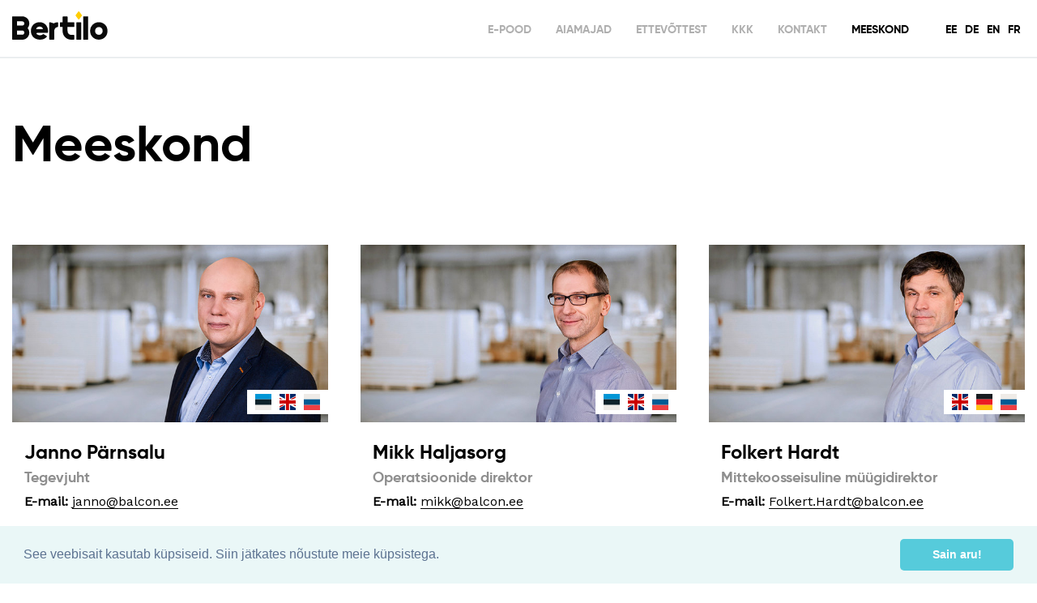

--- FILE ---
content_type: text/html; charset=utf-8
request_url: https://bertilo.com/meeskond
body_size: 12065
content:
<!DOCTYPE html>
<html class="public" lang="et">
<head prefix="og: http://ogp.me/ns#">
  

  
<!--[if IE]><meta http-equiv="X-UA-Compatible" content="IE=edge"><![endif]-->


<meta http-equiv="Content-Type" content="text/html; charset=utf-8">
<meta name="viewport" content="width=device-width, initial-scale=1, maximum-scale=1, user-scalable=no">
<meta name="format-detection" content="telephone=no">



  <link rel="icon" href="/favicon.ico" type="image/x-icon">
  <link rel="shortcut icon" href="/favicon.ico" type="image/ico">
  <link rel="shortcut icon" href="/favicon.ico" type="image/x-icon">





<!--[if lt IE 9]><link href="/stylesheets/ie8.css" media="screen" rel="stylesheet" type="text/css" /><![endif]-->
<link href="/stylesheets/reset.css" media="screen" rel="stylesheet" type="text/css" />
<link href="/stylesheets/main.css?Id=2" media="screen" rel="stylesheet" type="text/css" />
<link href="/stylesheets/mobile.css?Id=1" media="screen" rel="stylesheet" type="text/css" />

<link rel="stylesheet" href="//static.voog.com/libs/edicy-search/latest/edicy-search.css">


<link href="https://fonts.googleapis.com/css?family=Work+Sans" rel="stylesheet"> 




<script src="/javascripts/modernizr-custom.min.js"></script>
<script src="/javascripts/jquery-3.2.1.min.js"></script>
<script src="/javascripts/jquery.voogAjaxForm.js"></script>
<script src="/javascripts/js-cookie.js"></script>
<script src="/javascripts/sly.min.js"></script>
<script src="/javascripts/attrchange.js"></script>


<script>
  document.addEventListener("contextmenu", function (e) {
    e.preventDefault();
  }, false);
</script>




<title>Meeskond — Aiamajad – Avasta kvaliteetsed ja stiilsed lahendused | Bertilo.com</title>




<meta property="og:type" content="website">
<meta property="og:url" content="https://bertilo.com/meeskond">
<meta property="og:title" content="Meeskond — Aiamajad – Avasta kvaliteetsed ja stiilsed lahendused | Bertilo.com">
<meta property="og:site_name" content="Aiamajad – Avasta kvaliteetsed ja stiilsed lahendused | Bertilo.com">
<meta property="fb:app_id" content="1966116297047039">
<meta name="Author" content="NEWAY">





  
  <meta property="og:image" content="https://bertilo.com//images/share.jpg">
  






  <meta property="og:description" content="Murede või probleemide korral võite meie poole pöörduda e-posti aadressil bertilo@bertilo.com. Meie klienditeenindus vastab Teile E-R 8:00-17:00.">
  <meta name="description" content="Murede või probleemide korral võite meie poole pöörduda e-posti aadressil bertilo@bertilo.com. Meie klienditeenindus vastab Teile E-R 8:00-17:00.">






<!-- Languages -->



      <!-- Google tag (gtag.js) -->
      <script async src="https://www.googletagmanager.com/gtag/js?id=G-C0ES36FTQ3"></script>
      <script>
        window.dataLayer = window.dataLayer || [];
        function gtag(){dataLayer.push(arguments);}
        gtag('js', new Date());

        gtag('config', 'G-C0ES36FTQ3');
      </script>

      <!-- Facebook Pixel Code -->
      <script>
        !function(f,b,e,v,n,t,s)
        {if(f.fbq)return;n=f.fbq=function(){n.callMethod?
        n.callMethod.apply(n,arguments):n.queue.push(arguments)};
        if(!f._fbq)f._fbq=n;n.push=n;n.loaded=!0;n.version='2.0';
        n.queue=[];t=b.createElement(e);t.async=!0;
        t.src=v;s=b.getElementsByTagName(e)[0];
        s.parentNode.insertBefore(t,s)}(window, document,'script',
        'https://connect.facebook.net/en_US/fbevents.js');
        fbq('init', '1783289845497249');
        fbq('track', 'PageView');
      </script>
      <noscript>
        <img height='1' width='1' style='display:none'
              src='https://www.facebook.com/tr?id=1783289845497249&ev=PageView&noscript=1'/>
      </noscript>
      <!-- End Facebook Pixel Code -->

        <!-- Google Tag Manager -->
        <script>(function(w,d,s,l,i){w[l]=w[l]||[];w[l].push({'gtm.start':
        new Date().getTime(),event:'gtm.js'});var f=d.getElementsByTagName(s)[0],
        j=d.createElement(s),dl=l!='dataLayer'?'&l='+l:'';j.async=true;j.src=
        'https://www.googletagmanager.com/gtm.js?id='+i+dl;f.parentNode.insertBefore(j,f);
        })(window,document,'script','dataLayer','GTM-5M3W8L7R');</script>
        <!-- End Google Tag Manager -->

<meta name="google-site-verification" content="NHNtskpHJHed7BtN-eV3SQYn8VU3z0XJnRjhqwIvKvQ" />
<style>[class^="cart-discount__"] {display: none;}</style>
<link rel="stylesheet" type="text/css" href="https://cdn.jsdelivr.net/npm/cookieconsent@3/build/cookieconsent.min.css" />

<link href="//static.voog.com/libs/edicy-gallery/1.9.2/edicy-gallery.css" media="screen" rel="stylesheet" />

<script>VoogEcommerce = { storeInfo: {"currency":"EUR","tax_rate":"22.0","price_entry_mode":"net","currency_symbol":"€","decimal_places":2,"default_language":"et","dimension_display_unit":"cm","dimension_unit":"m","is_publicly_unavailable":false,"min_cart_total":"0.0","missing_required_settings":[],"missing_required_settings?":false,"preferred_payment_types":[],"shopping_cart_version":2,"terms_agreement_required":true,"weight_display_unit":"kg","weight_unit":"kg","company_name":"Bertilo","bank_details":"SEB Pank\nIBAN: EE291010220283646226\nSWIFT: EEUHEE2X\nVAT: EE 100276352","terms_url":"/e-poe-muugitingimused","products_url_slug":"products","address":{"company_name":"Baltic Connexions OÜ","address1":"Voldi tee 10","address2":null,"city":"Tabivere","zip_code":"49127","state":"Tartumaa","country_code":"ee"},"email":"Bertilo@bertilo.ee"}, hasProducts: true };</script>
<link href="//static.voog.com/libs/voog-ecommerce/1.9.2/shopping-cart-v2.css" media="screen" rel="stylesheet" />
</head>
<!-- Google tag (gtag.js) -->
<script async src="https://www.googletagmanager.com/gtag/js?id=G-R0N171E59Q"></script>
<script>
  window.dataLayer = window.dataLayer || [];
  function gtag(){dataLayer.push(arguments);}
  gtag('js', new Date());

  gtag('config', 'G-R0N171E59Q');
</script>
  <style>
  
  
  

    
  

  
  body > .background-color {
    background-color: ;
  }

  
  .container .background-color {
    background-color: rgb(255,255,255);
  }
</style>


<link href="//static.voog.com/libs/edicy-gallery/1.9.2/edicy-gallery.css" media="screen" rel="stylesheet" />

<script>VoogEcommerce = { storeInfo: {"currency":"EUR","tax_rate":"22.0","price_entry_mode":"net","currency_symbol":"€","decimal_places":2,"default_language":"et","dimension_display_unit":"cm","dimension_unit":"m","is_publicly_unavailable":false,"min_cart_total":"0.0","missing_required_settings":[],"missing_required_settings?":false,"preferred_payment_types":[],"shopping_cart_version":2,"terms_agreement_required":true,"weight_display_unit":"kg","weight_unit":"kg","company_name":"Bertilo","bank_details":"SEB Pank\nIBAN: EE291010220283646226\nSWIFT: EEUHEE2X\nVAT: EE 100276352","terms_url":"/e-poe-muugitingimused","products_url_slug":"products","address":{"company_name":"Baltic Connexions OÜ","address1":"Voldi tee 10","address2":null,"city":"Tabivere","zip_code":"49127","state":"Tartumaa","country_code":"ee"},"email":"Bertilo@bertilo.ee"}, hasProducts: true };</script>
<link href="//static.voog.com/libs/voog-ecommerce/1.9.2/shopping-cart-v2.css" media="screen" rel="stylesheet" />
</head>

<body class="contact-page js-bg-picker-area">

  <header class="header">
    <div class="container">
      <div class="header-wrapper">
        <a href="https://bertilo.com/" class="bertilo-logo"><img src="/assets/logo.svg" alt="Bertilo"></a>
        <button class="menu-btn js-menu-btn js-prevent-sideclick">
          <div class="menu-btn-title title-open"><span>Menüü</span><span>Sulge</span></div>
          <div class="btn-icon">
            <span></span>
            <span></span>
            <span></span>
            <span></span>
            <span></span>
            <span></span>
          </div>
        </button>
        <nav class="menu-main js-menu-main js-popover js-prevent-sideclick">
          <div class="main-menu">
            <a class="menu-item" href="https://bertilo.ee/aiamajad"  target="_blank" >E-pood</a><a class="menu-item" href="/aiamajad" >Aiamajad</a><a class="menu-item" href="/ettevottest" >Ettevõttest</a><a class="menu-item" href="/kkk" >KKK</a><a class="menu-item" href="/kontakt" >Kontakt</a><a class="menu-item active" href="/meeskond" >Meeskond</a>
          </div>
          
          <div class="langs-menu">
            <a href="/meeskond" class="lang-item active">EE</a><a href="/team-1" class="lang-item active">DE</a><a href="/team" class="lang-item active">EN</a><a href="/equipe" class="lang-item active">Fr</a>
          </div>

		  
        </nav>
      </div>
    </div>
    
</header>





  <main class="content" role="main" data-search-indexing-allowed="true">
    <section class="contact-info team">
      <div class="container content-body">
        <div class="info team">
<h1>Meeskond</h1><br>
</div>
      </div>
    </section>

    
    <section id="team" class="team-section">
      <div class="container">
        <h3></h3>
        
        <div class="contacts-wrapper">

          
          <div class="contact-block">
            <div class="image" style="background-image: url(//media.voog.com/0000/0049/6879/photos/bertilo_team_0004__Jake_Farra_0028_bc%20copy_block.jpg);">
              <div class="contact-langs">
                <span class="contact-lang ee"></span>
                <span class="contact-lang en"></span>
                
                <span class="contact-lang ru"></span>
                
                
                
                
                
                
              </div>
            </div>
            <div class="info-wrapper">
              
              <div class="title">Janno Pärnsalu</div>
              
              <div class="position">Tegevjuht</div>
              <div class="info">
                <div class="item hidden"><span>Tel: </span><a href="tel:"></a></div>
                <div class="item"><span> E-mail: </span><a href="mailto:janno@balcon.ee">janno@balcon.ee</a></div>
              </div>
            </div>
          </div>
          
          <div class="contact-block">
            <div class="image" style="background-image: url(//media.voog.com/0000/0049/6879/photos/bertilo_team_0006__Jake_Farra_0026_bc%20copy_block.jpg);">
              <div class="contact-langs">
                <span class="contact-lang ee"></span>
                <span class="contact-lang en"></span>
                
                <span class="contact-lang ru"></span>
                
                
                
                
                
                
              </div>
            </div>
            <div class="info-wrapper">
              
              <div class="title">Mikk Haljasorg</div>
              
              <div class="position">Operatsioonide direktor</div>
              <div class="info">
                <div class="item hidden"><span>Tel: </span><a href="tel:"></a></div>
                <div class="item"><span> E-mail: </span><a href="mailto:mikk@balcon.ee">mikk@balcon.ee</a></div>
              </div>
            </div>
          </div>
          
          <div class="contact-block">
            <div class="image" style="background-image: url(//media.voog.com/0000/0049/6879/photos/bertilo_team_0008__Jake_Farra_0024_bc%20copy_block.jpg);">
              <div class="contact-langs">
                
                <span class="contact-lang en"></span>
                <span class="contact-lang de"></span>
                <span class="contact-lang ru"></span>
                
                
                
                
                
                
              </div>
            </div>
            <div class="info-wrapper">
              
              <div class="title">Folkert Hardt</div>
              
              <div class="position">Mittekoosseisuline müügidirektor</div>
              <div class="info">
                <div class="item hidden"><span>Tel: </span><a href="tel:"></a></div>
                <div class="item"><span> E-mail: </span><a href="mailto:Folkert.Hardt@balcon.ee">Folkert.Hardt@balcon.ee</a></div>
              </div>
            </div>
          </div>
          
          <div class="contact-block">
            <div class="image" style="background-image: url(//media.voog.com/0000/0049/6879/photos/bertilo_team_0000__Jake_Farra_0034_bc%20copy_block.jpg);">
              <div class="contact-langs">
                <span class="contact-lang ee"></span>
                <span class="contact-lang en"></span>
                
                <span class="contact-lang ru"></span>
                
                
                
                
                
                
              </div>
            </div>
            <div class="info-wrapper">
              
              <div class="title">Triin Lääne</div>
              
              <div class="position">Pearaamatupidaja</div>
              <div class="info">
                <div class="item hidden"><span>Tel: </span><a href="tel:"></a></div>
                <div class="item"><span> E-mail: </span><a href="mailto:triin@balcon.ee">triin@balcon.ee</a></div>
              </div>
            </div>
          </div>
          
          <div class="contact-block">
            <div class="image" style="background-image: url(//media.voog.com/0000/0049/6879/photos/bertilo_team_0005__Jake_Farra_0027_bc%20copy_block.jpg);">
              <div class="contact-langs">
                <span class="contact-lang ee"></span>
                <span class="contact-lang en"></span>
                <span class="contact-lang de"></span>
                
                
                
                
                
                
                
              </div>
            </div>
            <div class="info-wrapper">
              
              <div class="title">Krista Treial</div>
              
              <div class="position">Kliendisuhete ja arendusjuht</div>
              <div class="info">
                <div class="item hidden"><span>Tel: </span><a href="tel:"></a></div>
                <div class="item"><span> E-mail: </span><a href="mailto:krista@balcon.ee">krista@balcon.ee</a></div>
              </div>
            </div>
          </div>
          
          <div class="contact-block">
            <div class="image" style="background-image: url(//media.voog.com/0000/0049/6879/photos/Bertilo_Marju_Mertelsmann_block.jpg);">
              <div class="contact-langs">
                <span class="contact-lang ee"></span>
                <span class="contact-lang en"></span>
                <span class="contact-lang de"></span>
                <span class="contact-lang ru"></span>
                
                
                
                
                
                
              </div>
            </div>
            <div class="info-wrapper">
              
              <div class="title">Marju Mertelsmann</div>
              
              <div class="position">Kliendisuhete peaspetsialist</div>
              <div class="info">
                <div class="item hidden"><span>Tel: </span><a href="tel:"></a></div>
                <div class="item"><span> E-mail: </span><a href="mailto:marju@balcon.ee">marju@balcon.ee</a></div>
              </div>
            </div>
          </div>
          
          <div class="contact-block">
            <div class="image" style="background-image: url(//media.voog.com/0000/0049/6879/photos/Hilde_Vahi_block.webp);">
              <div class="contact-langs">
                <span class="contact-lang ee"></span>
                <span class="contact-lang en"></span>
                <span class="contact-lang de"></span>
                
                
                
                
                
                
                
              </div>
            </div>
            <div class="info-wrapper">
              
              <div class="title">Hilde Vahi</div>
              
              <div class="position">Klienditeeninduse assistent</div>
              <div class="info">
                <div class="item hidden"><span>Tel: </span><a href="tel:"></a></div>
                <div class="item"><span> E-mail: </span><a href="mailto:hilde@balcon.ee">hilde@balcon.ee</a></div>
              </div>
            </div>
          </div>
          
          <div class="contact-block">
            <div class="image" style="background-image: url(//media.voog.com/0000/0049/6879/photos/Bertilo_Arelia-Masur_block.jpg);">
              <div class="contact-langs">
                <span class="contact-lang ee"></span>
                <span class="contact-lang en"></span>
                
                
                
                
                
                
                
                
              </div>
            </div>
            <div class="info-wrapper">
              
              <div class="title">Arelia Masur</div>
              
              <div class="position">Tellimuste peaspetsialist</div>
              <div class="info">
                <div class="item hidden"><span>Tel: </span><a href="tel:"></a></div>
                <div class="item"><span> E-mail: </span><a href="mailto:arelia@balcon.ee">arelia@balcon.ee</a></div>
              </div>
            </div>
          </div>
          
          <div class="contact-block">
            <div class="image" style="background-image: url(//media.voog.com/0000/0049/6879/photos/Bertilo_Margus_Hillak_block.jpg);">
              <div class="contact-langs">
                <span class="contact-lang ee"></span>
                <span class="contact-lang en"></span>
                
                
                
                
                
                <span class="contact-lang fi"></span>
                
                
              </div>
            </div>
            <div class="info-wrapper">
              
              <div class="title">Margus Hillak</div>
              
              <div class="position">Logistik</div>
              <div class="info">
                <div class="item hidden"><span>Tel: </span><a href="tel:"></a></div>
                <div class="item"><span> E-mail: </span><a href="mailto:margus@balcon.ee">margus@balcon.ee</a></div>
              </div>
            </div>
          </div>
          
          <div class="contact-block">
            <div class="image" style="background-image: url(//media.voog.com/0000/0049/6879/photos/Bertilo_Keio_M%C3%BCnti_block.jpg);">
              <div class="contact-langs">
                <span class="contact-lang ee"></span>
                <span class="contact-lang en"></span>
                
                
                
                
                
                
                
                
              </div>
            </div>
            <div class="info-wrapper">
              
              <div class="title">Keio Münti</div>
              
              <div class="position">Tehnika- ja hooldusjuht</div>
              <div class="info">
                <div class="item hidden"><span>Tel: </span><a href="tel:"></a></div>
                <div class="item"><span> E-mail: </span><a href="mailto:keio@balcon.ee">keio@balcon.ee</a></div>
              </div>
            </div>
          </div>
          
          <div class="contact-block">
            <div class="image" style="background-image: url(//media.voog.com/0000/0049/6879/photos/bertilo_team_0007__Jake_Farra_0025_bc%20copy_block.jpg);">
              <div class="contact-langs">
                <span class="contact-lang ee"></span>
                <span class="contact-lang en"></span>
                
                <span class="contact-lang ru"></span>
                
                
                
                
                
                
              </div>
            </div>
            <div class="info-wrapper">
              
              <div class="title">Arvo Sirk</div>
              
              <div class="position">Tootmisjuht</div>
              <div class="info">
                <div class="item hidden"><span>Tel: </span><a href="tel:"></a></div>
                <div class="item"><span> E-mail: </span><a href="mailto:bertilo@bertilo.com">bertilo@bertilo.com</a></div>
              </div>
            </div>
          </div>
          
          <div class="contact-block">
            <div class="image" style="background-image: url(//media.voog.com/0000/0049/6879/photos/Bertilo_Karl_P%C3%A4rnsalu_block.jpg);">
              <div class="contact-langs">
                <span class="contact-lang ee"></span>
                <span class="contact-lang en"></span>
                
                
                
                
                
                
                
                
              </div>
            </div>
            <div class="info-wrapper">
              
              <div class="title">Karl Pärnsalu</div>
              
              <div class="position">Tootmisüksuse juht</div>
              <div class="info">
                <div class="item hidden"><span>Tel: </span><a href="tel:"></a></div>
                <div class="item"><span> E-mail: </span><a href="mailto:bertilo@bertilo.com">bertilo@bertilo.com</a></div>
              </div>
            </div>
          </div>
          
          <div class="contact-block">
            <div class="image" style="background-image: url(//media.voog.com/0000/0049/6879/photos/Bertilo_Silver%2C%20K%C3%BCtt_block.jpg);">
              <div class="contact-langs">
                <span class="contact-lang ee"></span>
                <span class="contact-lang en"></span>
                
                
                
                
                
                
                
                
              </div>
            </div>
            <div class="info-wrapper">
              
              <div class="title">Silver Kütt</div>
              
              <div class="position">Lao juhataja</div>
              <div class="info">
                <div class="item hidden"><span>Tel: </span><a href="tel:"></a></div>
                <div class="item"><span> E-mail: </span><a href="mailto:bertilo@bertilo.com">bertilo@bertilo.com</a></div>
              </div>
            </div>
          </div>
          
          <div class="contact-block">
            <div class="image" style="background-image: url(//media.voog.com/0000/0049/6879/photos/_Jake_Farra_0030_bc_Rene_Aren-0_block.jpg);">
              <div class="contact-langs">
                <span class="contact-lang ee"></span>
                <span class="contact-lang en"></span>
                
                
                
                
                
                
                
                
              </div>
            </div>
            <div class="info-wrapper">
              
              <div class="title">Rene Aren</div>
              
              <div class="position">Insener-tehnoloog</div>
              <div class="info">
                <div class="item hidden"><span>Tel: </span><a href="tel:"></a></div>
                <div class="item"><span> E-mail: </span><a href="mailto:bertilo@bertilo.com">bertilo@bertilo.com</a></div>
              </div>
            </div>
          </div>
          
          <div class="contact-block">
            <div class="image" style="background-image: url(//media.voog.com/0000/0049/6879/photos/Rivo_Levandi_block.webp);">
              <div class="contact-langs">
                <span class="contact-lang ee"></span>
                <span class="contact-lang en"></span>
                
                <span class="contact-lang ru"></span>
                
                
                
                
                
                
              </div>
            </div>
            <div class="info-wrapper">
              
              <div class="title">Rivo Levand</div>
              
              <div class="position">Insener-tehnoloog</div>
              <div class="info">
                <div class="item hidden"><span>Tel: </span><a href="tel:"></a></div>
                <div class="item"><span> E-mail: </span><a href="mailto:bertilo@bertilo.com">bertilo@bertilo.com</a></div>
              </div>
            </div>
          </div>
          
          <div class="contact-block">
            <div class="image" style="background-image: url(//media.voog.com/0000/0049/6879/photos/Bertilo_Andreas-Oliver_Leht_block.jpg);">
              <div class="contact-langs">
                <span class="contact-lang ee"></span>
                <span class="contact-lang en"></span>
                
                
                
                
                
                
                
                
              </div>
            </div>
            <div class="info-wrapper">
              
              <div class="title">Andreas-Oliver Leht</div>
              
              <div class="position">3D kujundaja</div>
              <div class="info">
                <div class="item hidden"><span>Tel: </span><a href="tel:"></a></div>
                <div class="item"><span> E-mail: </span><a href="mailto:bertilo@bertilo.com">bertilo@bertilo.com</a></div>
              </div>
            </div>
          </div>
          
        </div>
      </div>
    </section>
     
    </section>
  </main>

  <footer class="footer js-footer">
  <div class="container">
    <div class="footer-wrapper">
      <a href="https://bertilo.com/" class="bertilo-logo"><img src="/assets/logo.svg" alt="Bertilo"></a>
      <nav class="menu-main js-menu-main js-popover js-prevent-sideclick">
        <div class="main-menu">
          <a class="menu-item" href="https://bertilo.ee/aiamajad">E-pood</a><a class="menu-item" href="/aiamajad">Aiamajad</a><a class="menu-item" href="/ettevottest">Ettevõttest</a><a class="menu-item" href="/kkk">KKK</a><a class="menu-item" href="/kontakt">Kontakt</a><a class="menu-item active" href="/meeskond">Meeskond</a>
			
	    </div>
        
        <div class="langs-menu">
          <a href="/meeskond" class="lang-item active">EE</a><a href="/team-1" class="lang-item active">DE</a><a href="/team" class="lang-item active">EN</a><a href="/equipe" class="lang-item active">Fr</a>
        </div>
      </nav>
      <div class="icon">
        <div class="photo_gallery_area edys-gallery-area edys-gallery-squares" data-gallery-id="1140081">
  <div class="edys-gallery" data-gallery-photos>
      <a class="edys-gallery-item" data-gallery-photo-id="17427391" data-original-url="//files.voog.com/0000/0049/6879/photos/Group%201.svg" data-sizes="[{&quot;content_type&quot;:&quot;image/svg+xml&quot;,&quot;width&quot;:400,&quot;height&quot;:400,&quot;size&quot;:null,&quot;schemeless_url&quot;:&quot;//files.voog.com/0000/0049/6879/photos/Group%201.svg&quot;,&quot;url&quot;:&quot;//files.voog.com/0000/0049/6879/photos/Group%201.svg&quot;}]" href="//files.voog.com/0000/0049/6879/photos/Group%201.svg" style="width:100px; height:100px;">
        <img
          src="//files.voog.com/0000/0049/6879/photos/Group%201.svg"
          style="width:100px; height:100px;"
          class="edys-gallery-image"
          border="0"
          >
      </a>
  </div>
</div>
      </div>

    </div>
  </div>
  <a href="http://neway.ee/" target="_blank" class="madein"></a>
  <div class="scroll-to-top">
    <button class="nav-btn js-to-top"></button>
  </div>
</footer>

<div class="compare-modal global js-compare-modal">
  <div class="selected js-global-compare"></div><a href="/vordle" class="to-compare">Võrdle</a>
</div>

<script>
	  	$(window).resize(function() {
			responsiveImage()
		})

		$(window).scroll(function() {
			var offsetY = window.pageYOffset
			toggleToTop(offsetY);
		})

		// Compare products
		var cookie_store = []
		if(Cookies.get('compare')) {
			cookie_store = JSON.parse(Cookies.get('compare'))
		}
		$('.js-compare-add').click(function(e) {
			
			var element_id = $(this).data('element-id'),
				dim_id = $(this).data('dim-id'),
				surf = $(this).data('surf'),
				size_w = $(this).data('size-w'),
				size_l = $(this).data('size-l'),
				img = $(this).data('image'),
				select = $(this).data('select'),
				object = {
				'element_id': element_id ,
				'dim_id': dim_id,
				'surf': surf,
				'image': img,
				'size_w': size_w,
				'size_l': size_l,
				}

			if(select) {
			$('.js-compare-select').addClass('open')
			} else {
			compareAdd(object)
			$('.js-compare-select').removeClass('open')
			}

			e.preventDefault()

		})

		// add to compare
		function compareAdd(object) {
			var status = true;

			for (i = 0; i < cookie_store.length; i++) {
			if(object.element_id == cookie_store[i].element_id && object.dim_id == cookie_store[i].dim_id) {
				status = false
				break
			}
			}

			if(status) {
			if(cookie_store.length > 1) {
				cookie_store.shift()
			}
			cookie_store.push(object)
			Cookies.set('compare', cookie_store)
			compareCheckList()
			compareUpdateList()
			} else {
			}
		}

		// check compare
		compareCheckList()
		function compareCheckList() {
			if(cookie_store.length > 0) {
			$('.js-compare-modal-content').slideDown()
			$('.js-compare-modal').addClass('open')
			} else {
			$('.js-compare-modal-content').slideUp()
			$('.js-compare-modal').removeClass('open')
			}
		}

		// update compare modal
		compareUpdateList()
		function compareUpdateList() {
			$('.js-global-compare').empty()
			for (i = 0; i < cookie_store.length; i++) {
			$('.js-global-compare').append('<div class="item js-compare-remove" data-element-id="'+cookie_store[i].element_id+'" data-dim-id="'+cookie_store[i].dim_id+'" style="background-image: url(\''+cookie_store[i].image+'\')" />')
			}
		}

		// remove item from compare modal and compare page
		function compareRemoveItem(element_id, dim_id) {
			for (i = 0; i < cookie_store.length; i++) {
			if(element_id == cookie_store[i].element_id && dim_id == cookie_store[i].dim_id) {
				cookie_store.splice(i, 1)
				Cookies.set('compare', cookie_store)
				$('.js-global-compare').find('[data-element-id="'+element_id+'"][data-dim-id="'+dim_id+'"]').remove()
				$('.js-compare-block[data-element-id="'+element_id+'"][data-dim-id="'+dim_id+'"]').remove()
				compareCheckList()
				break
			}
			}
		}

		$('body').on('click', '.js-compare-remove', function() {
			var element_id = $(this).data('element-id'),
				dim_id = $(this).data('dim-id')

			compareRemoveItem(element_id, dim_id)
		})

		// Compare dimensions select
		$('.js-compare-select').click(function(e) {
			e.preventDefault()
		})

		$('.js-close-inner').click(function() {
			$(this).parent().removeClass('open')
		})

		// Products category menu
		$('.js-category-btn').click(function() {
			var status = $(this).hasClass('active')

			$('.js-category-btn.active')
			.removeClass('active')
			.parent().next('.js-category-products').slideUp(600)

			if(!status) {
			$(this).addClass('active').parent().next('.js-category-products').slideDown(600)
			}
		})

		// Urls
		$('a[href*="#"]:not([href="#"]):not([href*="#save"])').click(function() {
			if (location.pathname.replace(/^\//,'') == this.pathname.replace(/^\//,'') && location.hostname == this.hostname) {
			var target = $(this.hash);
			target = target.length ? target : $('[name=' + this.hash.slice(1) +']');
			if (target.length) {
				$('html, body').animate({
				scrollTop: target.offset().top - ($(window).width() < 768 ? 70 : 0)
				}, 1000);
				return false;
			}
			}
		});

		// Modals
		$('.js-open-categories').click(function() {
			openModal('.js-categories-modal')
		})

		$('body').on('click', '.js-contact', function() {
			var modal = $('.js-contact-modal'),
				title = $(this).data('title'),
				color = $(this).data('color'),
				size_w = $(this).data('size-w'),
				size_l = $(this).data('size-l')

			if(color && color != '') {
			color = 'Värv: '+color+', '
			} else {
			color = ''
			}

			var specs = color + 'Mõõdud: '+size_w+' x '+size_l+' cm'
			var template = '<div class="form-product-title"><div class="title">'+title+'</div><div>'+color+'Mõõdud: '+size_w+' x '+size_l+' cm</div></div>'

			modal.find('.form-product-title').remove()
			$(template).insertBefore(modal.find('form'))

			openModal(modal)
			modal.find('.js-model-name input').val(title)
			modal.find('.js-model-specs input').val(specs)
		})

		$('.js-modal-close, .js-close-area').click(function() {
			closeModal()
		})

		$(document).keyup(function(e) {
			if (e.keyCode == 27) {
			closeModal()
			}
		});

		function openModal(element) {
			$(element).addClass('open')
			$('body').addClass('modal-open')
		}

		function closeModal() {
			$('.global-modal.open').removeClass('open')
			$('body').removeClass('modal-open')

		}

		// Responsive image
		responsiveImage()
		function responsiveImage() {
			$('.js-responsive').each(function() {
			console.log('Responsive image is here')
			var width = $(this).outerWidth(),
				height = width / 16 * 9,
				media = $(this).data('media')

			if($(window).width() < media) {
				$(this).css({
				'height': height
				})
			} else {
				$(this).css({
				'height': ''
				})
			}
			})
		}

		// Scroll top button
		$('.js-to-top').click(function() {
			$('html, body').animate({
				scrollTop: 0
			}, 1000);
		})

		toggleToTop(0)
		function toggleToTop(offset) {
			if(offset > 150) {
			$('.js-to-top').parent().addClass('is-visible');
			} else {
			$('.js-to-top').parent().removeClass('is-visible');
			}

			// Footer offset
			var transform = document.querySelector('.js-footer').getBoundingClientRect().top - window.innerHeight
			if(transform <= 0) {
			$('.js-to-top').parent().css('transform', 'translateY('+transform+'px)');
			} else {
			$('.js-to-top').parent().attr('style', '');
			}
		}
</script>


<script>
  // Bind VOOG gallery items click
  $(function() {
	  /*
    if($('.js-gallery-clickable').length) {
      var galleryEls = document.querySelectorAll('.js-gallery-clickable');

       $.each(galleryEls, function(i, galleryEl) {
          var photoEls = Array.prototype.slice.call(galleryEl.querySelectorAll('[data-gallery-photo-id]'), 0);
          var photos = photoEls.map(function(photo) {
            return {
              id: parseInt(photo.getAttribute('data-gallery-photo-id'), 10),
              sizes: JSON.parse(photo.getAttribute('data-sizes')),
              title: photo.getAttribute('data-title')
            };
          });

          $.each(photoEls, function(i, el) {
            el.addEventListener('click', function() {
              el.dispatchEvent(new CustomEvent('edicy:photo:show', {
                bubbles: true,
                detail: {
                  gallery_id: parseInt(galleryEl.getAttribute('data-gallery-id'), 10),
                  gallerySettings: JSON.parse(galleryEl.getAttribute('data-settings')),
                  photo_id: parseInt(el.getAttribute('data-gallery-photo-id'), 10),
                  photos: photos,
                  url: null
                }
              }));
            });
          });
		  
          $(galleryEl).find('.js-gallery-pseudo-item').click(function() {
            var id = this.dataset.galleryPhotoId
            var photo = $.grep(photoEls, function(p) { return p.dataset.galleryPhotoId === id; })
            photo[0].click()
            return false;
          })
      });
    }*/

 	if($('.js-gallery-clickable').length) {
		const galleries = $('.js-gallery-clickable')
		galleries.each(function(i, gallery){
			$(this).on('click', '.js-gallery-pseudo-item', function(){
				const id = $(this).attr('data-gallery-photo-id')
				gallery.querySelector('.edys-gallery-item[data-gallery-photo-id="' + id + '"]').click()
			})
		}) 
	}
  })

  // VOOG Slider gallery buttons
  $('.js-clickable-zoom').each(function() {
    var gallery = $(this)
    gallery.find('.edys-gallery-slider-inner').attrchange({
      trackValues: true,
      callback: function( e ) { //callback handler on DOM changes  
        //log the events in the panel
        
        val = $( e )[0].newValue.split('translate3d(')
        val = val[1].split('%');
        val = parseInt(val[0]/(-100))
        gallery.find('.js-clickable-zoom-btn').unbind('click')
        gallery.find('.js-clickable-zoom-btn').click(function() {
          gallery.find('.edys-gallery-slider-item')[val].click()
        })
      }
    });

    gallery.find('.js-clickable-zoom-prev').click(function() {
      gallery.find('.edys-gallery-slider-prev').click()
    })
    gallery.find('.js-clickable-zoom-next').click(function() {
      gallery.find('.edys-gallery-slider-next').click()
    })
  })

  // Product description
  $('.js-description').each(function() {
    $(this).find('td').each(function() {
      $(this).children().not('h3').wrapAll('<div class="description-block js-description-block" />')
      $(this).children('h3').wrapAll('<div class="description-title js-desc" />')
    })

    $('.js-desc').click(function() {
      var status = $(this).hasClass('active')

      $('.js-desc').removeClass('active').next('.js-description-block').slideUp()

      if(!status) {
        $(this).addClass('active').next('.js-description-block').slideDown()
      }
    })
  })

  // Forms
  $('.js-form').each(function() {
    $(this).find('form').voogAjaxForm()
  })

  $('.js-form').find('input, textarea').focusin(function() {
    $(this).prev('label').addClass('focus')
  }).focusout(function() {
    $(this).prev('label').removeClass('focus')
  })

  // Browsers
  if (navigator.userAgent.search("Firefox") >= 0) {
      $('body').addClass('firefox')
  }

  // Browsers
  var isSafari = !!navigator.userAgent.match(/Version\/[\d\.]+.*Safari/),
      overflow_safari;
  if(isSafari) {
    $('body').addClass('safari')
  }
</script>




  <script>
    // Google Maps

    // The following example creates complex markers to indicate beaches near
    // Sydney, NSW, Australia. Note that the anchor is set to (0,32) to correspond
    // to the base of the flagpole.
    var zoom = 17;
    function initMap() {
      var map = new google.maps.Map(document.getElementById('map'), {
        zoom: zoom,
        center: {lat: 58.554527, lng: 26.588480},
        scrollwheel: false,
        streetViewControl: false,
        navigationControl: false,
        mapTypeControl: false,
        zoomControl: false,
        scaleControl: true,
        draggable: true,
        styles: [
            {
                "featureType": "administrative.country",
                "elementType": "labels.icon",
                "stylers": [
                    {
                        "visibility": "on"
                    }
                ]
            }
        ]
      });

      setMarkers(map);
      makeZoom(map);

      var latlng = new google.maps.LatLng(58.554527, 26.588480);
      map.setCenter(latlng);
    }

    // Data for the markers consisting of a name, a LatLng and a zIndex for the
    // order in which these markers should display on top of each other.
    var locations = [
      ['Bertilo', 58.554527, 26.588480]
    ];

    function makeZoom(map) {
      $('.zin').click(function() {
        zoom++;
        map.setZoom(zoom);
      })
      $('.zout').click(function() {
        zoom--;
        map.setZoom(zoom);
      })
    }

    function setMarkers(map) {
      // Adds markers to the map.

      // Marker sizes are expressed as a Size of X,Y where the origin of the image
      // (0,0) is located in the top left of the image.

      // Origins, anchor positions and coordinates of the marker increase in the X
      // direction to the right and in the Y direction down.
      var image = {
        url: '/assets/pin.png',
        // This marker is 20 pixels wide by 32 pixels high.
        size: new google.maps.Size(41, 56),
        // The origin for this image is (0, 0).
        origin: new google.maps.Point(0, 0),
        // The anchor for this image is the base of the flagpole at (0, 32).
        anchor: new google.maps.Point(20, 75)
      };
      // Shapes define the clickable region of the icon. The type defines an HTML
      // <area> element 'poly' which traces out a polygon as a series of X,Y points.
      // The final coordinate closes the poly by connecting to the first coordinate.
      var shape = {
        coords: [1, 1, 1, 20, 18, 20, 18, 1],
        type: 'poly'
      };
      for (var i = 0; i < locations.length; i++) {
        var location = locations[i];
        var marker = new google.maps.Marker({
          position: {lat: location[1], lng: location[2]},
          map: map,
          icon: image,
          shape: shape,
          title: location[0],
          zIndex: location[3]
        });
      }
    }
    </script>
    <script src="https://maps.googleapis.com/maps/api/js?key=AIzaSyBqcLvgseKV5V61d4f3Frnljy1LkW9rbU0&callback=initMap" async defer></script>

  
<script src="/javascripts/application.js"></script>
<script src="//static.voog.com/libs/picturefill/1.9.2/picturefill.min.js"></script>


  <script src="//static.voog.com/libs/edicy-search/latest/edicy-search.js"></script>
  <script>
    var search = new VoogSearch($('.js-search').get(0), {
      per_page: 1,
      page: 1,
      lang: 'et',
      sideclick: true,
      types: 'element',
      mobileModeWidth: 480,
      updateOnKeypress: false
    });

    var searchSDK = new VoogSearchSDK(search);

      // Run some search query
    var test = searchSDK.query({
       q: "search for this string"
    });

    console.log(test);



	(t = document.createElement("div")).classList.add("cart-icon"),
	t.innerHTML = '<svg fill="none" height="24" viewBox="0 0 24 24" width="24" xmlns="http://www.w3.org/2000/svg"><g clip-rule="evenodd" fill="#999" fill-rule="evenodd"><path d="m18.1446 11.8439-.6974 4.1848c-.0008.0049-.0017.0097-.0026.0145-.0988.5434-.6193.9038-1.1627.805l-11.36887-2.0671c-.37461-.0681-.67804-.343-.78264-.7091l-1.82479-6.3868c-.02553-.08934-.03848-.1818-.03848-.27472 0-.55228.44772-1 1-1h13.72588l.6132-2.62795c.1246-.53401.6007-.9118 1.149-.9118h2.0649c.6516 0 1.1799.52826 1.1799 1.17992 0 .65165-.5283 1.17991-1.1799 1.17991h-1.1286z"/><path d="m6.5 21c-.82843 0-1.5-.6716-1.5-1.5s.67157-1.5 1.5-1.5 1.5.6716 1.5 1.5-.67157 1.5-1.5 1.5zm9 0c-.8284 0-1.5-.6716-1.5-1.5s.6716-1.5 1.5-1.5 1.5.6716 1.5 1.5-.6716 1.5-1.5 1.5z" opacity=".8"/></g></svg>',
	$(".cart-container").append(t)

	$(document).on("voog:shoppingcart:button:created", function() {
		$('.cart-icon').hide();
		$(".edy-ecommerce-shopping-cart-button").contents().first().wrap("<p />");
		$(".edy-ecommerce-shopping-cart-button").find('p').hide();
		var t;
		(t = document.createElement("div")).classList.add("edy-ecommerce-custom-ico"),
		t.innerHTML = '<svg fill="none" height="24" viewBox="0 0 24 24" width="24" xmlns="http://www.w3.org/2000/svg"><g clip-rule="evenodd" fill="#000" fill-rule="evenodd"><path d="m18.1446 11.8439-.6974 4.1848c-.0008.0049-.0017.0097-.0026.0145-.0988.5434-.6193.9038-1.1627.805l-11.36887-2.0671c-.37461-.0681-.67804-.343-.78264-.7091l-1.82479-6.3868c-.02553-.08934-.03848-.1818-.03848-.27472 0-.55228.44772-1 1-1h13.72588l.6132-2.62795c.1246-.53401.6007-.9118 1.149-.9118h2.0649c.6516 0 1.1799.52826 1.1799 1.17992 0 .65165-.5283 1.17991-1.1799 1.17991h-1.1286z"/><path d="m6.5 21c-.82843 0-1.5-.6716-1.5-1.5s.67157-1.5 1.5-1.5 1.5.6716 1.5 1.5-.67157 1.5-1.5 1.5zm9 0c-.8284 0-1.5-.6716-1.5-1.5s.6716-1.5 1.5-1.5 1.5.6716 1.5 1.5-.6716 1.5-1.5 1.5z" opacity=".8"/></g></svg>',
		$(".cart-container").append($(".edy-ecommerce-shopping-cart-button").append(t))
	})


  </script>


<script>
  
  $('.js-search-form').find('input').attr('placeholder','Otsi tooteid')
  
</script>

<script type="text/javascript" src="//cdn.jsdelivr.net/npm/slick-carousel@1.8.1/slick/slick.min.js"></script>

	<script src="https://cdn.jsdelivr.net/npm/vue@2.6.14"></script>


<script src="/javascripts/store.js"></script>



        <!-- Google Tag Manager (noscript) -->
        <noscript><iframe src="https://www.googletagmanager.com/ns.html?id=GTM-5M3W8L7R"
        height="0" width="0" style="display:none;visibility:hidden"></iframe></noscript>
        <!-- End Google Tag Manager (noscript) -->

<script type="text/javascript">
var _ews = _ews || {"_account":"A-496879-1","_tzo":"7200"};

(function() {
  var s = document.createElement('script'); s.type = 'text/javascript'; s.async = true;
  s.src = 'https://s.voog.com/_tr-v1.js';
  (
    document.getElementsByTagName('head')[0] ||
    document.getElementsByTagName('body')[0]
  ).appendChild(s);
})();
</script>
<meta name="google-site-verification" content="NHNtskpHJHed7BtN-eV3SQYn8VU3z0XJnRjhqwIvKvQ" />
<script src="https://cdn.jsdelivr.net/npm/cookieconsent@3/build/cookieconsent.min.js" data-cfasync="false"></script>
<script>
var pageLang = document.documentElement.lang,
    cookieConsentMessage,
    cookieConsentDismiss;

switch (pageLang) {
  case 'et': 
    cookieConsentMessage = 'See veebisait kasutab küpsiseid. Siin jätkates nõustute meie küpsistega.';
    cookieConsentDismiss = 'Sain aru!';
    break;
  case 'de':
    cookieConsentMessage = 'Wir verwenden Cookies auf unserer Website. Cookies helfen uns bei der Analyse des Webverkehrs und liefern uns statistische Informationen.';
    cookieConsentDismiss = 'Verstanden!';
    break;
  case 'fr':
    cookieConsentMessage = 'Nous utilisons des cookies. Ces cookies nous aident à analyser le trafic web et nous fournissent des données statistiques.';
    cookieConsentDismiss = 'Accepter!';
    break;
  default: 
    cookieConsentMessage = 'We use cookies on our website. Cookies help us analyze web traffic and provide us with statistical information.';
    cookieConsentDismiss = 'Got it!';
}

window.cookieconsent.initialise({
  "palette": {
    "popup": {
      "background": "#eaf7f7",
      "text": "#5c7291"
    },
    "button": {
      "background": "#56cbdb",
      "text": "#ffffff"
    }
  },
  "showLink": false,
  "theme": "classic",
  "content": {
    "message": cookieConsentMessage,
    "dismiss": cookieConsentDismiss
  }
});
</script>



<script src="https://cdnjs.cloudflare.com/ajax/libs/axios/0.25.0/axios.min.js" integrity="sha512-/Q6t3CASm04EliI1QyIDAA/nDo9R8FQ/BULoUFyN4n/BDdyIxeH7u++Z+eobdmr11gG5D/6nPFyDlnisDwhpYA==" crossorigin="anonymous" referrerpolicy="no-referrer"></script>



  

  <script>site.initCommonPage();</script>

<script src="//static.voog.com/libs/edicy-gallery/1.9.2/edicy-gallery.js"></script>

<script src="//static.voog.com/libs/voog-ecommerce/1.9.2/shopping-cart-v2.js"></script><script>if (!window.Voog.ecommerceConfig || window.Voog.ecommerceConfig.autoRun !== false) {  window.Voog.loadEcommerceTranslations('et');   window.Voog.ShoppingCart.init('et');   window.Voog.buyButtonsManager.init('et'); }</script>
</body>
</html>

--- FILE ---
content_type: text/css
request_url: https://bertilo.com/stylesheets/main.css?Id=2
body_size: 10598
content:
@font-face {
  font-family: "gilroy";
  src: url("/assets/radomir_tinkov_-_gilroy-medium-webfont.woff2")
      format("woff2"),
    url("/assets/radomir_tinkov_-_gilroy-medium-webfont.woff") format("woff"),
    url("/assets/radomir_tinkov_-_gilroy-medium-webfont.ttf") format("truetype"),
    url("/assets/radomir_tinkov_-_gilroy-medium-webfont.svg#gilroymedium")
      format("svg");
  font-weight: 500;
  font-style: normal;
}

@font-face {
  font-family: "gilroy";
  src: url("/assets/radomir_tinkov_-_gilroy-regular-webfont.woff2")
      format("woff2"),
    url("/assets/radomir_tinkov_-_gilroy-regular-webfont.woff") format("woff"),
    url("/assets/radomir_tinkov_-_gilroy-regular-webfont.ttf")
      format("truetype"),
    url("/assets/radomir_tinkov_-_gilroy-regular-webfont.svg#gilroyregular")
      format("svg");
  font-weight: 400;
  font-style: normal;
}

@font-face {
  font-family: "gilroylight";
  src: url("/assets/radomir_tinkov_-_gilroy-light-webfont.woff2")
      format("woff2"),
    url("/assets/radomir_tinkov_-_gilroy-light-webfont.woff") format("woff"),
    url("/assets/radomir_tinkov_-_gilroy-light-webfont.ttf") format("truetype"),
    url("/assets/radomir_tinkov_-_gilroy-light-webfont.svg#gilroylight")
      format("svg");
  font-weight: normal;
  font-style: normal;
}

@font-face {
  font-family: "gilroy";
  src: url("/assets/radomir_tinkov_-_gilroy-semibold-webfont.woff2")
      format("woff2"),
    url("/assets/radomir_tinkov_-_gilroy-semibold-webfont.woff") format("woff"),
    url("/assets/radomir_tinkov_-_gilroy-semibold-webfont.ttf")
      format("truetype"),
    url("/assets/radomir_tinkov_-_gilroy-semibold-webfont.svg#gilroysemibold")
      format("svg");
  font-weight: 600;
  font-style: normal;
}

@font-face {
  font-family: "gilroy";
  src: url("/assets/radomir_tinkov_-_gilroy-bold-webfont.woff2") format("woff2"),
    url("/assets/radomir_tinkov_-_gilroy-bold-webfont.woff") format("woff"),
    url("/assets/radomir_tinkov_-_gilroy-bold-webfont.ttf") format("truetype"),
    url("/assets/radomir_tinkov_-_gilroy-bold-webfont.svg#gilroybold")
      format("svg");
  font-weight: 700;
  font-style: normal;
}

/* GENERAL */
* {
  box-sizing: border-box;
}
body {
  position: relative;
  margin: 0;
  padding: 0;
  font-family: "gilroy";
  font-weight: 400;
  font-size: 18px;
  line-height: 1.5;
  color: #000;
  background-position: center;
  background-attachment: fixed;
  background-size: cover;
}
body.modal-open,
body.menu-open {
  overflow: hidden;
}
h1:first-child,
.h1:first-child,
h2:first-child,
h3:first-child,
h4:first-child,
h5:first-child,
h6:first-child,
ol:first-child,
ul:first-child,
p:first-child {
  margin-top: 0;
}
h1:last-child,
.h1:last-child,
h2:last-child,
h3:last-child,
h4:last-child,
h5:last-child,
h6:last-child,
ol:last-child,
ul:last-child,
p:last-child {
  margin-bottom: 0;
}
h1,
.h1,
h2,
h3 {
  font-family: "gilroy";
  line-height: 1.2;
  font-weight: 700;
}
h1,
.h1 {
  font-size: 63px;
}
h2 {
  font-size: 54px;
  margin: 30px 0;
}
h3 {
  font-size: 36px;
  margin: 20px 0;
}
p,
ul,
ol {
  font-family: "Work Sans";
  margin: 20px 0;
}
a,
a:hover,
a:hover {
  color: #000;
  text-decoration: none;
}
a:not([class]) {
  box-shadow: inset 0 -1px 0 #000;
}
a:not([class]):hover {
  box-shadow: none;
}
@media screen and (min-width: 768px) {
  a:not([class])[href*="tel"] {
    box-shadow: none;
  }
}
b,
strong {
  font-weight: 600;
}
button {
  color: #000;
  font-family: "gilroy";
  margin: 0;
  padding: 0;
  background: transparent;
  border: none;
  cursor: pointer;
  outline: none;
  -webkit-tap-highlight-color: transparent;
}
button:focus {
  outline: none;
  -webkit-tap-highlight-color: transparent;
}
input,
textarea {
  font-family: "Work Sans";
  border-radius: 0;
  outline: none;
}
ul:not([class]) li {
  padding-left: 50px;
  position: relative;
}
ul:not([class]) li:before {
  content: "";
  display: block;
  width: 10px;
  height: 6px;
  background: #ffcc00;
  position: absolute;
  top: 11px;
  left: 15px;
}
th {
  font-family: "Work Sans";
  font-size: 18px;
  font-weight: 600;
  line-height: 27px;
  padding: 11px 15px;
  text-align: left;
  border-bottom: 4px solid #ffcc00;
}
td {
  font-family: "Work Sans";
  padding: 5px 15px;
  border-bottom: 2px solid #ebeef0;
}
td + td {
  border-left: 2px solid #ebeef0;
}
sup {
  font-size: initial;
  vertical-align: top;
  line-height: 1.2;
}
.edy-img-drop-area .edy-img-drop-area-remove-image {
  top: 0 !important;
  right: 0 !important;
  width: 30px !important;
  height: 30px !important;
  z-index: 1;
}
/* GLOBAL CLASSES */
.container {
  display: block;
  width: 100%;
  max-width: 1290px;
  padding: 0 15px;
  margin: auto;
}
.custom-btn {
  color: #000;
  font-size: 18px;
  font-weight: 700;
  line-height: 27px;
  display: inline-block;
  vertical-align: middle;
  padding: 10px 40px;
  border: 2px solid #ffcc00;
  border-radius: 30px;
  position: relative;
}
.custom-btn.load {
  padding-right: 75px;
}
.custom-btn.load:after {
  content: "";
  display: block;
  width: 18px;
  height: 32px;
  background-image: url(/assets/load.svg);
  background-position: center;
  background-size: 100% 100%;
  background-repeat: no-repeat;
  position: absolute;
  top: 0;
  right: 40px;
  bottom: 0;
  margin: auto;
}
.custom-btn.white:not(:hover) {
  background-color: #fff;
}
.custom-btn:hover {
  background-color: #ffcc00;
}
.custom-btn-wrapper {
  margin-left: -10px;
}
.custom-btn-wrapper .custom-btn {
  margin: 10px;
}
.nav-btn {
  color: #000;
  display: inline-flex;
  min-height: 60px;
  align-items: center;
  font-size: 18px;
  font-weight: 700;
  line-height: 27px;
  text-align: left;
  padding-left: 90px;
  position: relative;
}
.nav-btn:after {
  content: "";
  display: block;
  width: 56px;
  height: 56px;
  border-radius: 50%;
  border: 2px solid #ffcc00;
  background-image: url(/assets/arrow-down.svg);
  background-position: center;
  background-size: 17px 27px;
  background-repeat: no-repeat;
  position: absolute;
  top: 0;
  left: 0;
  bottom: 0;
  margin: auto;
}
.nav-btn.icon-only {
  padding: 0;
  width: 60px;
  height: 60px;
}
.nav-btn.no-icon {
  padding-left: 0;
}
.nav-btn.no-icon:after {
  display: none;
}
.nav-btn.white.play:after {
  background-image: url(/assets/play-icon-white.svg) !important;
  background-position: 55% center;
}
.nav-btn.prev:after {
  background-image: url(/assets/arrow-left.svg) !important;
  background-size: 27px 17px;
}
.nav-btn.next:after {
  background-image: url(/assets/arrow-right.svg) !important;
  background-size: 27px 17px;
}
.nav-btn.rotate:after {
  border-color: #fff;
  background-color: #fff;
  background-image: url(/assets/rotate.svg) !important;
  background-size: 20px 20px;
  transition: transform 0.3s ease-in-out;
}
.nav-btn.close:after {
  background-image: url(/assets/close.svg) !important;
  background-size: 22px 22px;
}
.nav-btn.close.white-icon:not(:hover):after {
  background-image: url(/assets/close-white.svg) !important;
}
.nav-btn.plus {
  min-height: 80px;
  padding-left: 110px;
}
.nav-btn.plus:after {
  width: 80px;
  height: 80px;
  background-color: #fff;
  background-image: url(/assets/plus.svg) !important;
  background-size: 30px 30px;
}
.nav-btn.white {
  color: #fff;
}
.nav-btn.white:after {
  border-color: #fff;
  background-image: url(/assets/arrow-down-white.svg);
}
.nav-btn.border-color:after {
  border-color: #ffcc00;
}
.nav-btn:hover:after {
  background-color: #ffcc00;
}
.nav-btn.white:hover:after {
  background-color: #fff;
  border-color: #fff;
  background-image: url(/assets/arrow-down.svg);
}
.nav-btn.white.play:hover:after {
  background-image: url(/assets/play-icon.svg) !important;
}
.nav-btn.rotate:hover:after {
  background-color: #fff;
  transform: rotate(180deg);
}
.nav-btn.white-house-1:after {
  background-image: url(/assets/icon-house-1.svg) !important;
  background-size: auto 65%;
}
.nav-btn.white-house-1:hover:after {
  background-image: url(/assets/icon-house-1.svg) !important;
}
.nav-btn.white-house-2:after {
  background-image: url(/assets/icon-house-2.svg) !important;
  background-size: auto 65%;
}
.nav-btn.white-house-2:hover:after {
  background-image: url(/assets/icon-house-2.svg) !important;
}
.nav-btn.white-house-3:after {
  background-image: url(/assets/icon-house-3.svg) !important;
  background-size: auto 65%;
}
.nav-btn.white-house-3:hover:after {
  background-image: url(/assets/icon-house-3.svg) !important;
}
.nav-btn-wrapper {
  display: block;
  margin-left: -25px;
}
.nav-btn-wrapper .nav-btn {
  margin: 10px 25px;
}
.nav-btn-group {
  display: inline-flex;
  align-items: center;
}
@media screen and (min-width: 601px) {
  .nav-btn-group .nav-btn.icon-only {
    margin-left: 0;
  }
}
.control-btn {
  display: inline-block;
  vertical-align: middle;
  width: 40px;
  height: 40px;
  background-image: url(/assets/arrow-right.svg);
  background-position: center;
  background-size: 26px 17px;
  background-repeat: no-repeat;
  opacity: 0.35;
  margin: 0 10px;
}
.control-btn.prev {
  background-image: url(/assets/arrow-left.svg);
}
.control-btn:hover {
  opacity: 1;
}
.cover-image {
  display: block;
  width: 100%;
  height: 100%;
  background-position: center;
  background-size: cover;
  background-repeat: no-repeat;
  position: absolute;
  top: 0;
  left: 0;
  z-index: -1;
}
.cover-image:after {
  content: "";
  display: block;
  width: 100%;
  height: 100%;
  background: rgba(0, 0, 0, 0.3);
  position: absolute;
  top: 0;
  left: 0;
}
.cover-image.edy-img-drop-area {
  position: absolute !important;
}
.content-body .custom-btn {
  margin: 20px 20px 20px 0;
}
.content-body a:not([class]) {
  box-shadow: inset 0 -1px 0 #000;
}
.content-body a:not([class]):hover {
  box-shadow: none;
}
.edys-gallery-grid-aspect:after {
  content: "";
  display: block;
  width: 100%;
  height: 100%;
  position: absolute;
  background-image: url(/assets/zoom-circle.svg);
  background-position: center;
  background-size: 40px 40px;
  background-repeat: no-repeat;
  background-color: rgba(255, 204, 0, 0.7);
  top: 0;
  left: 0;
  right: 0;
  bottom: 0;
  margin: auto;
  opacity: 0;
}
.edys-gallery-grid-item:hover .edys-gallery-grid-aspect:after {
  opacity: 1;
}
.edys-gallery-grid a.edys-gallery-grid-item .edys-gallery-grid-aspect,
.edys-gallery-grid a.edys-gallery-item-placeholder .edys-gallery-grid-aspect {
  padding-bottom: 70% !important;
}
.hidden {
  display: none !important;
}
.align-items {
  display: table;
  height: 100%;
}
.align-middle {
  display: table-cell;
  vertical-align: middle;
}
/* MENU */
.header {
  width: 100%;
  border-bottom: 2px solid #ebeef0;
  z-index: 100;
  background: #fff;
  position: fixed;
  top: 0;
  left:0;
}
.header-wrapper {
  display: flex;
  flex-flow: row wrap;
  align-items: center;
  height: 70px;
  position: relative;
}
.bertilo-logo {
  z-index: 1;
}
.bertilo-logo img {
  height: 35px;
}
.menu-main {
  margin-left: auto;
}
.main-menu,
.langs-menu {
  display: inline-block;
}

.menu-custom-links{
	display: inline;
}

.langs-menu {
  margin-left: 20px;
}
.menu-item,
.lang-item,
.menu-custom-links a{
  color: #afafaf;
  font-size: 14px;
  line-height: 18px;
  font-weight: 700;
  text-transform: uppercase;
box-shadow: none;
}
.menu-item.active,
.lang-item.active,
.menu-custom-links a:hover {
  color: #000;
}
.menu-item,
.menu-custom-links a {
  margin: 0 15px;
}
.lang-item {
  margin: 0 5px;
}
.email-tag {
  font-size: 14px;
  font-weight: 700;
  line-height: 18px;
  text-align: right;
  position: absolute;
  top: calc(100% + 2px);
  right: 0;
  background: #ebeef0;
  padding: 6px calc((100% - 1260px) / 2) 6px 20px;
}
/* FRONT PAGE */
/* landing */
.landing {
  height: calc(100vh - 72px);
  min-height: calc(900px - 72px);
  max-height: calc(1440px - 72px);
  position: relative;
}
.landing .container {
  display: table;
  height: 100%;
  padding-top: 120px;
  padding-bottom: 120px;
  position: relative;
}
.landing .intro-wrapper {
  display: table-cell;
  vertical-align: middle;
}
.landing .intro {
  width: 45%;
  padding-right: 100px;
  position: relative;
}
.landing .intro-border {
  position: absolute;
  top: 0;
  right: 0;
}
.landing h1:after {
  content: "";
  display: block;
  width: 80px;
  height: 10px;
  background: #ffcc00;
  margin: 40px 0;
}
.landing .nav-btn {
  position: absolute;
  left: 15px;
  bottom: 30px;
}
.landing .landing-image {
  display: block;
  height: 100%;
  background-position: center;
  background-size: cover;
  background-repeat: no-repeat;
  position: absolute;
  top: 0;
  right: 0;
}
/* about */
.front-about {
  background: #ebeef0;
  position: relative;
}
.container.image-block {
  max-width: 1920px !important;
}
.container.image-block.container {
  max-width: 1600px !important;
  padding: 0 !important;

}
.front-about .about-wrapper {
  /* width: 65%; */
  padding: 120px 30px 120px 0;
}
.image-wrapper {
  display: flex;
}
.col-lg-8 {
  width: 55%;
  flex-shrink: 0;
}
.col-lg-9 {
  width: 45%;
  flex-shrink: 0;
}
.front-about .certificate {
  display: block;
  width: calc(100% / 3);
  height: 100%;
  min-height: 300px;
  position: absolute;
  top: 0;
  right: 0;
  background-image: url(/images/fsc.png);
  background-position: center;
  background-size: 140px auto;
  background-repeat: no-repeat;
  background-color: #fff;
}
.front-about .certificate.about-image {
  display: block;
  width: 100%;
  height: 100%;
  min-height: 300px;
  position: relative;
  top: 0;
  right: 0;
  background-image: url(/images/fsc.png);
  background-position: center;
  background-size: 140px auto;
  background-repeat: no-repeat;
  background-color: #fff;
}
.front-about .certificate.editmode {
  background-image: none;
  background-size: cover;
}
.about-image {
  min-height: 720px;
  position: relative;
  z-index: 1;
}
.about-image .container {
  height: 100%;
  padding-top: 120px;
  padding-bottom: 120px;
}
.about-image .inner {
  color: #fff;
  display: block;
  width: 100%;
  max-width: 730px;
}
.about-image .nav-btn {
  position: absolute;
  bottom: 50px;
}
.about-product .container {
  display: flex;
  flex-wrap: wrap;
}
.about-product .description {
  padding: 120px 50px 120px 0;
  display: block;
  width: 40%;
  border-right: 2px solid #ebeef0;
}
.about-product .product-preview-wrapper {
  display: block;
  width: 60%;
  padding: 120px 0 120px 50px;
}
/* PRODUCT PREVIEW */
.products-preview {
  display: block;
  width: 100%;
}
.products-preview .products-category + .products-category {
  margin-top: 30px;
}
.products-preview .title button {
  font-size: 36px;
  font-weight: 700;
  line-height: 1.2;
  text-align: left;
  color: #646464;
}
.products-preview .title button {
  display: inline-flex;
  align-items: center;
}
.products-preview .title button:before {
  content: "";
  display: block;
  width: 0.65em;
  height: 0.65em;
  background-image: url(../assets/arrow-down.svg);
  background-position: center;
  background-size: auto 100%;
  background-repeat: no-repeat;
  margin-right: 0.35em;
  flex-shrink: 0;
  transition: transform 0.2s ease;
  opacity: 0.6;
}
.products-preview .title button.active:before {
  transform: rotate(180deg);
}
.products-preview .title button:hover,
.products-preview .title button.active {
  color: #ffcc00;
}
.products-preview .products {
  display: none;
}
.products-preview .subcategory {
  color: #a7a7a7;
  font-size: 18px;
  font-weight: 700;
  display: block;
  margin-top: 30px;
}
.products-preview .product {
  font-size: 30px;
  font-weight: 700;
  line-height: 40px;
  display: block;
  padding: 20px 110px 20px 0;
  border-bottom: 2px solid #ebeef0;
  margin-top: 10px;
  position: relative;
}
.products-preview .product:hover,
.products-preview .product.active {
  color: #ffcc00;
  border-color: #ffcc00;
}
.products-preview .product img {
  position: absolute;
  top: 10px;
  right: 0;
  max-height: 60px;
  max-width: 100px;
}
/* PRODUCTS */

.products-intro {
  height: auto;
  position: relative;
  z-index: 1;
  padding-top: 93px ;
  padding-bottom: 50px;
}
.products-intro.edit {
  height: auto;
  position: relative;
  z-index: 1;
  padding-top: 93px ;
  padding-bottom: 50px;
}
.products-intro.outlet {
  height: 470px;
}
.products-intro .intro {
  color: #000;
  display: block;
  width: 100%;
  max-width: 950px;
  padding-top: 15px;
}
.products-intro .intro2 {
  color: #fff;
  display: block;
  width: 100%;
  max-width: 950px;
  padding-top: 15px;
}
/* .products-intro.edit .intro.editmode {
  color: #000;
  display: block;
  width: 100%;
  max-width: 950px;
  padding-top: 15px;
  padding-bottom: 50px;
} */
.products-intro.outlet .intro {
  color: #000;
}
.products-intro:not(.outlet) .nav-btn-wrapper {
  position: relative;
  bottom: 0;
}
/* .products-intro:not(.outlet) .nav-btn-wrapper.editmode {
  position: relative;
  bottom: 0;
} */
.products-filters {
background: #f3f6f8;
  position: relative;
  margin-bottom: 30px;
  z-index: 10;
}
.products-filters:after {
  content: "";
  display: block;
  width: calc((100% - 1260px) / 2);
  height: 100%;
  background: #ffcc00;
  position: absolute;
  top: 0;
  right: 0;
}
.products-filters .container {
  display: flex;
  flex-wrap: wrap;
  align-items: center;
}
.products-filters .title {
  display: block;
  font-size: 26px;
  font-weight: 700;
  line-height: 26px;
}
.filters-wrapper {
  display: inline-flex;
  flex-wrap: wrap;
  background: #ffcc00;
}
.products-filters .filters-wrapper {
  margin-left: auto;
  padding-left: 40px;
  z-index: 10;
}
.filter-group {
  padding: 0 20px;
  position: relative;
}
.filter-group button {
  height: 70px;
  font-size: 20px;
  font-weight: 700;
  line-height: 30px;
  padding-right: 35px;
  position: relative;
  opacity: 0.3;
}
.filter-group button:after {
  content: "";
  display: block;
  width: 14px;
  height: 16px;
  background-image: url(/assets/arrow-down.svg);
  background-position: center;
  background-size: 14px 16px;
  background-repeat: no-repeat;
  position: absolute;
  top: 0;
  right: 0;
  bottom: 0;
  margin: auto;

  transition: transform 0.2s ease-in-out;
}
.filter-group button.active {
  opacity: 1;
}
.filter-group button.active:after {
  transform: rotate(-180deg);
}
.filter-group .select {
  font-size: 18px;
  font-weight: 700;
  line-height: 27px;
  display: none;
  width: 230px;
  text-align: center;
  position: absolute;
  top: 100%;
  right: 0;
  background: #e6eaed;
}
.filter-group .select .item {
  padding: 16px 20px;
  cursor: pointer;
}
.filter-group .select.for-colors .item:not(:first-child) {
  text-align: left;
}
.filter-group .select .item:hover,
.filter-group .select .item.active {
  background: #ffcc00;
}
.filter-group .select .item span {
  display: inline-block;
  vertical-align: text-top;
  width: 50px;
  height: 30px;
  margin-right: 10px;
  border-radius: 15px;
  background-color: #800000;
}
.products-compare .container {
  display: flex;
  flex-wrap: wrap;
  align-items: center;
  margin-bottom: 30px;
}
.products-compare .empty,
.empty-btn {
  font-size: 18px;
  font-weight: 700;
  line-height: 30px;
  display: inline-block;
  padding-right: 45px;
  position: relative;
  opacity: 0.3;
}
.products-compare .empty {
  display: none;
}
.products-compare .empty:hover,
.empty-btn:hover {
  opacity: 1;
}
.products-compare .empty:after,
.empty-btn:after {
  content: "";
  display: block;
  width: 15px;
  height: 15px;
  background-image: url(/assets/close.svg);
  background-position: center;
  background-size: 100% 100%;
  background-repeat: no-repeat;
  position: absolute;
  top: 0;
  right: 0;
  bottom: 0;
  margin: auto;
}
.compare-modal {
  display: none;
  margin-left: auto;
}
.compare-modal.global {
  display: block;
  position: fixed;
  bottom: 0;
  z-index: 105;
  transform: translateY(100%);

  transition: transform 0.3s ease-in-out;
}
.compare-modal.global.open {
  transform: translateY(0);
}
.compare-modal .selected {
  display: inline-block;
}
.compare-modal .to-compare {
  display: inline-block;
  vertical-align: middle;
  color: rgba(0, 0, 0, 0.3);
  font-size: 20px;
  line-height: 30px;
  font-weight: 700;
  padding-left: 15px;
  padding-right: 55px;
  position: relative;
  background-color: #ffcc00;
  line-height: 55px;
}
.compare-modal .to-compare:after {
  content: "";
  display: block;
  width: 22px;
  height: 14px;
  background-image: url(/assets/compare.svg);
  background-position: center;
  background-size: 100% 100%;
  background-repeat: no-repeat;
  position: absolute;
  top: 0;
  right: 15px;
  bottom: 0;
  margin: auto;
  opacity: 0.3;
}
.compare-modal .to-compare:hover {
  color: #000;
}
.compare-modal .to-compare:hover:after {
  opacity: 1;
}
.compare-modal .item {
  display: inline-block;
  vertical-align: middle;
  width: 55px;
  height: 55px;
  background-color: #e6eaed;
  background-image: url(/images/Arley_32.png);
  background-position: center;
  background-size: contain;
  background-repeat: no-repeat;
  margin-left: 10px;
  position: relative;
}
.compare-modal .item:first-child {
  margin-left: 0;
}
.compare-modal .item:after {
  content: "";
  display: block;
  width: 100%;
  height: 100%;
  background-color: rgba(252, 42, 42, 0.8);
  background-image: url(/assets/close-white.svg);
  background-position: center;
  background-size: 20px 20px;
  background-repeat: no-repeat;
  position: absolute;
  top: 0;
  left: 0;
  opacity: 0;
}
.compare-modal .item:hover:after {
  opacity: 1;
}
.products-wrapper {
  display: flex;
  flex-direction: row;
  flex-wrap: wrap;
  width: calc(100% + 14px);
  margin-left: -7px;
  margin-bottom: 90px;
}
.product-block {
  display: block;
  width: calc(25% - 14px);
  padding: 40px 15px 50px;
  font-weight: 700;
  margin: 7px;
  border: 2px solid #f3f6f8;
  text-align: center;
  position: relative;
  overflow: hidden;
}
.product-block:hover {
  border-color: #ffcc00;
}
.product-block .image {
  display: block;
  width: 100%;
  height: 150px;
  position: relative;
  margin-bottom: 40px;
}
.product-block .image img {
  max-width: 100%;
  max-height: 100%;
  position: absolute;
  top: 0;
  left: 0;
  right: 0;
  bottom: 0;
  margin: auto;
}
.product-block .title {
  font-size: 26px;
  line-height: 36px;
}
.product-block .category,
.product-block .area {
  color: #a8a8a8;
}
.product-block .add-compare {
  font-size: 14px;
  font-weight: 700;
  line-height: 1.2;
  background-image: url(/assets/plus.svg);
  background-position: 100% center;
  background-size: 10px 10px;
  background-repeat: no-repeat;
  opacity: 0.35;
  padding-right: 20px;
  position: absolute;
  left: 50%;
  bottom: 15px;
  transform: translateX(-50%);
}
.product-block .add-compare:hover {
  opacity: 1;
}
.product-block .select-dim {
  display: table;
  width: 100%;
  height: 100%;
  background-color: rgba(255, 204, 0, 0.9);
  padding: 30px;
  position: absolute;
  top: 100%;
  left: 0;
  cursor: default;

  transition: top 0.3s ease-in-out;
}
.product-block .select-dim.open {
  top: 0;
}
.product-block .select-dim .close {
  display: block;
  width: 20px;
  height: 20px;
  background-image: url(/assets/close.svg);
  background-position: center;
  background-size: 100% 100%;
  background-repeat: no-repeat;
  position: absolute;
  top: 20px;
  right: 20px;
}
.product-block .select-dim .inner {
  display: table-cell;
  vertical-align: middle;
}
.product-block .select-dim .surf {
  font-size: 26px;
  font-weight: 700;
  line-height: 1;
  display: block;
  margin: 10px auto;
}
.product-block .select-dim .surf:hover {
  color: #6c6969;
}

.empty-results {
  display: none;
  padding: 40px;
  background-color: #ffcc00;
  margin-bottom: 100px;
}
.empty-results.show{
  display: block !important;
}

/* PRODUCT */
.product-page .email-tag {
  background: #fff;
  width: calc((100% - 1260px) / 2 + 420px);

  transition: opacity 0.15s ease-in-out;
}
/*
.product-landing {
  height: calc(100vh - 72px);
  min-height: calc(650px - 72px);
  max-height: calc(1440px - 72px);
  background: #ffcc00;
  position: relative;
  overflow: hidden;
}
*/
.product-landing .blur-fix {
  transition: filter 0.15s ease-in-out;
}
/*
.product-landing .container {
  display: flex;
  flex-wrap: wrap;
  height: 100%;
  position: relative;
}

.product-landing .product-intro {
  display: table;
  width: calc(100% - 420px);
  height: 100%;
  background: rgba(255, 204, 0, 0.5);
  padding-top: 120px;
  padding-bottom: 120px;
  position: relative;
  z-index: 1;

  transition: filter 0.15s ease-in-out;
}*/
.product-landing .full-category {
  display: flex;
  flex-direction: row;
  position: absolute;
  top: 30px;
}
.product-landing .scroll-landing {
  position: absolute;
  bottom: 50px;
}
.product-landing .full-category span {
  display: inline-block;
  vertical-align: middle;
/*  color: rgba(0, 0, 0, 0.35); */
  font-size: 12px;
  font-weight: 700;
  line-height: 1.2;
  text-transform: uppercase;
  position: relative;
}
/*
.product-landing .full-category span:nth-child(-n + 2) {
  color: #fff;
}*/
.product-landing .full-category span + span {
  padding-left: 17px;
}
/*
.product-landing .full-category span + span:before {
  content: "";
  display: block;
  height: 2px;
  width: 5px;
  background: #fff;
  position: absolute;
  top: 0;
  left: 6px;
  bottom: 0;
  margin: auto;
}*/
.product-landing .category {
  font-size: 14px;
  font-weight: 700;
  line-height: 18px;
  text-transform: uppercase;
  padding: 11px 60px 11px 0;
  background-color: #fff;
  background-image: url(/assets/menu-icon.svg);
  background-position: calc(100% - 20px) center;
  background-size: 22px 18px;
  background-repeat: no-repeat;
  border-top-right-radius: 20px;
  border-bottom-right-radius: 20px;
  position: absolute;
  overflow: visible;
  top: 80px;
}
.product-landing .category:before {
  content: "";
  display: block;
  height: 100%;
  width: 50vw;
  position: absolute;
  top: 0;
  right: 100%;
  background: #fff;
}
.product-landing .intro {
  display: table-cell;
  vertical-align: middle;
  padding-right: 30%;
}
.product-landing .intro h1 {
  color: #fff;
  font-size: 63px;
  text-transform: uppercase;
}
.product-landing .intro h1:after {
  content: "";
  display: block;
  width: 80px;
  height: 10px;
  background: #fff;
  margin: 40px 0;
}
.product-navigations {
  display: block;
  width: calc(100% + 20px);
  margin-left: -10px;
}
.product-navigations a {
  color: #fff;
  font-weight: 700;
  display: inline-block;
  vertical-align: middle;
  margin: 10px;
  box-shadow: none;
  cursor: pointer;
}
.product-navigations a:hover {
  color: #000;
}
.product-landing .landing-gallery {
  display: flex;
  width: 420px;
  height: 100%;
  padding: 120px 0;
  position: relative;
}
.product-landing .landing-gallery:before {
  content: "";
  display: block;
  width: 50vw;
  height: 100%;
  position: absolute;
  top: 0;
  left: 0;
  background: #ebeef0;

  transition: opacity 0.15s ease-in-out;
}
.landing-gallery-editmode {
  position: relative;
  z-index: 1;
}
.product-landing .landing-gallery .rotate-view {
  position: absolute;
  left: -30px;
  z-index: 1;
}
.product-landing .landing-gallery .controls {
  display: none;
  position: absolute;
  transform: translateX(-50%);
  z-index: 1;
}
.product-landing .landing-gallery .controls .close {
  margin: 0 40px;
}
.product-landing .landing-gallery:not(.editmode) img {
  max-width: 130%;
  max-height: 500px;
  height: 100%;
  transform: translateX(-50%);
  object-fit: contain;
  align-self: center;
}
/* open gallery */
.product-landing.lg-open .blur-fix {
  filter: blur(5px);
}
.product-landing .product-intro.lg-open {
  filter: blur(5px);
}
.email-tag.lg-open {
  opacity: 0;
  visibility: hidden;
}
.product-landing .landing-gallery.lg-open {
  z-index: 10;
}
.product-landing .landing-gallery.lg-open:before {
  opacity: 0;
}
.product-landing .landing-gallery .controls.lg-open {
  display: block;
}
/* info */
.product-cover {
  display: flex;
  color: #fff;
  position: relative;
  min-height: 600px;
  height: 100vh;
  max-height: 1080px;
}
.product-cover .container {
  padding-top: 120px;
  padding-bottom: 120px;
  position: relative;
  margin: 0 auto;
}
.product-cover .title [style*="font-size"] {
  line-height: 1.2;
}
.product-cover .nav-btn.plus {
  margin-top: 40px;
}
.product-cover .nav-btn-wrapper {
  position: absolute;
  bottom: 50px;
}
.product-introduction {
  padding: 90px 0;
  background: #ebeef0;/*background change 2023*/
}
/* gallery */
.product-gallery {
  background: #ebeef0;
  padding: 40px 0;
}
.product-gallery .container {
  display: flex;
  flex-wrap: wrap;
  align-items: center;
}
.product-gallery .controls {
  display: block;
  width: 300px;
}
.product-gallery h3 {
  display: inline-block;
  vertical-align: middle;
  margin-right: 30px;
  margin-bottom: 0;
}
.product-gallery .gallery-wrapper {
  display: block;
  width: calc(100% - 300px);
}
.product-gallery .frame {
  display: block;
  width: calc(100% + 20px);
  margin-left: -10px;
}
.product-gallery .slidee {
  height: 100%;
}
.product-gallery .slidee .item {
  float: left;
  height: 100%;
  background-position: center;
  background-size: cover;
  background-repeat: no-repeat;
  margin: 0 10px;
  position: relative;
  cursor: pointer;
}
.product-gallery .slidee .item:after {
  content: "";
  display: block;
  width: 100%;
  padding-top: 100%;
  background-color: rgba(255, 204, 0, 0.7);
  background-image: url(/assets/zoom-circle.svg);
  background-position: center;
  background-size: 40px 40px;
  background-repeat: no-repeat;
  margin: auto;
  z-index: 1;
  opacity: 0;
}
.product-gallery .slidee .item:hover:after {
  opacity: 1;
}
/* options */
.product-options {
  border-bottom: 2px solid #ebeef0;
  position: relative;
  overflow: hidden;
}
.product-options .options {
  display: inline-block;
  vertical-align: middle;
  width: 40%;
  position: relative;
}
.product-options .options .colors {
  margin-top: 70px;
}
.product-options .options .dimensions {
  margin-bottom: 70px;
}
.product-options-buttons {
  margin: 30px 0;
}
.product-options-buttons .item {
  font-size: 18px;
  font-weight: 700;
  line-height: 30px;
  display: flex;
  align-items: center;
  position: relative;
  text-align: left;
  margin: 15px 0;
}
.product-options-buttons .item.for-color {
  padding-left: 100px;
  min-height: 50px;
}
.product-options-buttons .item .color {
  display: block;
  width: 80px;
  height: 50px;
  border: 2px solid pink;
  border-radius: 25px;
  position: absolute;
  top: 0;
  left: 0;
  bottom: 0;
  margin: auto;
}
.product-options-buttons .item.for-color:not(.active) .color {
  background-color: transparent !important;
}
.product-options-buttons .item.for-dim {
  padding-left: 55px;
}
.product-options-buttons .item.for-dim:before {
  content: "";
  display: block;
  width: 30px;
  height: 30px;
  border: 2px solid #000;
  border-radius: 50%;
  position: absolute;
  top: 0;
  left: 0;
  bottom: 0;
  margin: auto;
}
.product-options-buttons .item.active.for-dim:before {
  background-color: #000;
}
.product-options .action-buttons {
  position: absolute;
  top: 50%;
  right: 0;
  transform: translate(50%, -50%);
}
.product-options .action-buttons .custom-btn {
  display: block;
  width: 150px;
  padding: 10px;
  margin: 20px auto;
}
.product-options .action-buttons .custom-btn:not(:hover) {
  background-color: #fff;
}
.product-options-images {
  display: inline-block;
  vertical-align: middle;
  width: 60%;
  padding: 0 0 30px;
}
.product-code {
  font-size: 16px;
  font-weight: 700;
  line-height: 27px;
  padding: 7px 20px;
  position: relative;
}
.product-code:after {
  content: "";
  display: block;
  width: 100vw;
  height: 2px;
  background: #ebeef0;
  position: absolute;
  left: 0;
  bottom: 0;
}
.product-code span {
  color: #a0a1a1;
}
.product-options-images:before {
  content: "";
  display: block;
  width: 2px;
  height: 100%;
  background: #ebeef0;
  position: absolute;
  top: 0;
  z-index: -1;
}
.product-options-images .edys-gallery-area {
  max-width: 100%;
  height: 300px !important;
  padding: 0 !important;
  pointer-events: none;
  margin-top: 30px;
}
.product-options-images .edys-gallery-area img {
  margin: 0 !important;
  height: 100% !important;
  object-fit: contain !important;
}
.product-options-images .edys-gallery-slider-prev,
.product-options-images .edys-gallery-slider-next {
  display: none !important;
}
.product-options-images .controls {
  text-align: center;
  margin-top: 40px;
}
.product-options-images .controls .zoom-btn {
  display: inline-block;
  vertical-align: middle;
  width: 40px;
  height: 40px;
  border: 2px solid #ffcc00;
  border-radius: 50%;
  background-image: url(/assets/zoom.svg);
  background-position: center;
  background-size: 20px 20px;
  background-repeat: no-repeat;
  margin: 0 10px;
}
/* specs */
.product-specs {
  padding: 90px 0;
  background: #ebeef0;/*background change 2023*/
}
.product-specs .title-buttons {
  display: flex;
  flex-wrap: wrap;
  margin-bottom: 30px;
}
.product-specs .title-buttons .title {
  width: 520px;
}
.product-specs .title-buttons .custom-btn-wrapper {
  max-width: calc(100% - 520px);
  margin-left: auto;
  margin-top: -10px;
  margin-right: -10px;
  text-align: right;
}
.product-specs .title-buttons .custom-btn.active {
  background-color: #ffcc00;
}
.product-specs .title-buttons .custom-btn:not(:hover):not(.active) {
  border-color: #ebeef0;
}
.product-specs-block .print {
  display: inline-block;
  vertical-align: top;
  width: 520px;
  text-align: center;
}
.product-specs-block .print .edys-gallery-slider {
  padding-bottom: 100% !important;
  border: 2px solid #ebeef0;
}
.product-specs-block .print .edys-gallery-slider-prev,
.product-specs-block .print .edys-gallery-slider-next {
  display: none;
}
.product-specs-block .print .edys-gallery-slider img {
  object-fit: contain !important;
  margin: 0 !important;
  max-height: 100% !important;
  max-width: 100%;
}
.product-specs-block .print .controls {
  margin-top: 20px;
}
.product-specs-block .print .pages {
  display: inline-block;
  vertical-align: middle;
}
.product-specs-block .print .indicator {
  display: inline-block;
  vertical-align: middle;
  width: 12px;
  height: 12px;
  border: 2px solid #ffcc00;
  border-radius: 50%;
  margin: 14px 5px;
}
.product-specs-block .print .indicator.active {
  background-color: #ffcc00;
}
.product-specs-block .table {
  display: inline-block;
  vertical-align: top;
  width: calc(100% - 520px);
  padding-left: 100px;
}
.data-table td {
  font-size: 16px;
  font-weight: 500;
}
.data-table td:last-child {
  width: 180px;
}
/* pdf documents */
.product-pdf .container {
  position: relative;
}
.product-pdf .custom-btn-wrapper:not(.edit) {
  position: absolute;
  top: -40px;
  right: 0;
}
/* specs */
.product-description {
  /* background: #ebeef0; */
  background: #fff;/*background change 2023*/
  padding: 90px 0;
}
.product-description table,
.product-description tbody,
.product-description table tr,
.product-description table td {
  display: block;
  width: 100% !important;
  height: auto !important;
}
.product-description table tr {
  padding: 20px 0;
  border-bottom: 2px solid #ebeef0; /*background change 2023*/
}
.product-description table td {
  width: auto !important;
  padding: 0;
  border: none;
}
.product-description h3 {
  font-size: 30px;
  line-height: 40px;
  padding-right: 30px;
}
.product-description .description-title {
  display: block;
  width: 100%;
  position: relative;
  cursor: pointer;
}
.product-description .description-title:after {
  content: "";
  display: block;
  width: 18px;
  height: 21px;
  background-image: url(/assets/arrow-down.svg);
  background-position: center;
  background-size: 100% 100%;
  background-repeat: no-repeat;
  position: absolute;
  right: 0;
  top: 15px;
  opacity: 0.3;

  transition: all 0.3s ease-in-out;
}
.product-description .description-title.active:after {
  transform: rotate(-180deg);
  opacity: 1;
}
.product-description .description-block {
  display: none;
  margin-top: 20px;
}
/* fsc */
.product-fsc {
  color: #fff;
  height: 750px;
  position: relative;
  z-index: 1;
}
.product-fsc > .container {
  padding-top: 80px;
  padding-bottom: 80px;
}
.product-fsc .fsc-img {
  position: absolute;
  width: 100px;
  bottom: 40px;
}
/* more */
.other-products {
  padding: 90px 0;
}
.other-products .products-wrapper {
  margin-top: 30px;
  margin-bottom: 0;
}
/* OUTLET */
.outlet-product {
  border-bottom: 2px solid #ebeef0;
}
.outlet-product .container {
  display: flex;
  flex-wrap: wrap;
}
.outlet-title {
  width: calc(100% - 730px);
  border-right: 2px solid #ebeef0;
  padding: 150px 100px 110px 0;
}
.outlet-title .inner {
  width: 100%;
  height: 100%;
}
.outlet-title h1 {
  margin-bottom: 40px;
}
.outlet-content {
  width: 730px;
  padding: 160px 0 110px 100px;
}
.outlet-content .content-section {
  margin: 50px 0;
}
.outlet-content .content-section:first-child {
  margin-top: 0;
}
.outlet-content .content-section:last-child {
  margin-bottom: 0;
}
.outlet-content .set-dim {
  display: inline-block;
  vertical-align: middle;
  border-color: #fff;
  background-color: #fff;
  padding: 10px 0;
}
.outlet-content .image-cover {
  display: block;
  max-width: 100%;
}
.outlet-content .product-description {
  background: #ebeef0;
  padding: 60px;
}
/* COMPANY */
.container.content-container{
  width: 100%;
  max-width: 1920px !important;
  padding: 0;
}
.content-block {
  min-height: 500px;
  position: relative;
}
.content-block:nth-child(even) {
  background: #ebeef0;
}
.content-block .container {
  display: table;
}
.content-block .inner-wrapper {
  /* display: table-cell; */
  display: flex;
  vertical-align: middle;
  align-items: center;
}
.content-block:nth-child(even) .inner-wrapper{
  flex-direction: row-reverse;
}
.icon-wrapper {
  display: flex;
  align-items: baseline;
  margin-top: 30px;
}
.icon-wrapper img {
  width: 120px;
  height: 120px;
  object-fit: contain;
  margin-right: 20px;
}
.content-block .inner {
  width: calc(65vw - (100vw - 1260px) / 2);
  padding: 150px 100px 150px 0;
}
.content-block:nth-child(even) .inner {
  margin-left: auto;
  padding: 150px 0 150px 100px;
}
.content-block .content-image {
  display: block;
  width: 35vw;
  height: 100%;
  position: absolute;
  top: 0;
  right: 0;
  background-position: center;
  background-size: cover;
  background-repeat: no-repeat;
}
.content-block:nth-child(even) .content-image {
  right: auto;
  left: 0;
}
.company-map {
  height: 500px;
  position: relative;
}
.company-map .custom-btn {
  position: absolute;
  bottom: 50px;
}
.company-s {
  padding: 30px 0;
  overflow: hidden;
}
.company-s .s-wrapper {
  width: calc(100% + 100px);
  display: flex;
  flex-wrap: wrap;
  align-items: center;
  justify-content: center;
  margin-left: -50px;
}
.company-s .s-wrapper img {
  max-width: 160px;
  max-height: 120px;
  object-fit: contain;
  margin: 20px 50px;
}
/* CONTACT */
.contact-page .footer {
  border-top: none;
}
.contact-info {
  padding: 140px 0;
  border-bottom: 2px solid #ebeef0;
}
.contact-info.team {
  padding: 140px 0 0px 0;
  border-bottom: none;
}
.contact-info .info {
  display: inline-block;
  vertical-align: top;
  width: 50%;
  padding-right: 50px;
}
.contact-info .form {
  display: inline-block;
  vertical-align: top;
  width: 50%;
}
.team-section {
  /* padding: 90px 0; */
  padding-bottom: 90px;
  overflow: hidden;
}
.contacts-wrapper {
  display: flex;
  flex-wrap: wrap;
  width: calc(100% + 40px);
  margin-left: -20px;
}
.contact-block {
  display: block;
  width: calc(100% / 3 - 40px);
  margin: 40px 20px 0;
}
.contact-block .image {
  display: block;
  width: 100%;
  padding-top: 56.25%;
  background-position: center;
  background-size: cover;
  background-repeat: no-repeat;
  position: relative;
}
.contact-block .info-wrapper {
  padding: 20px 15px 0;
}
.contact-block .title {
  font-size: 24px;
  font-weight: 700;
  line-height: 34px;
}
.contact-block .position {
  color: #8f8f8f;
  font-weight: 700;
  margin-bottom: 5px;
}
.contact-block .info {
  font-family: "Work Sans";
  font-size: 16px;
  line-height: 24px;
}
.contact-block .info span {
  font-weight: 600;
}
.contact-block .contact-langs {
  background: #fff;
  font-size: 0;
  line-height: 0;
  position: absolute;
  right: 0;
  bottom: 10px;
}
.contact-block .contact-lang {
  display: inline-block;
  vertical-align: middle;
  width: 20px;
  height: 20px;
  margin: 5px;
  background-position: center;
  background-size: cover;
  background-repeat: no-repeat;
}
.contact-block .contact-lang:first-child {
  margin-left: 10px;
}
.contact-block .contact-lang:last-child {
  margin-right: 10px;
}
.contact-lang.ee {
  background-image: url(/assets/ee.svg);
}
.contact-lang.en {
  background-image: url(/assets/en.svg);
}
.contact-lang.de {
  background-image: url(/assets/de.svg);
}
.contact-lang.ru {
  background-image: url(/assets/ru.svg);
}
.contact-lang.lt {
  background-image: url(/assets/lt.svg);
}
.contact-lang.no {
  background-image: url(/assets/no.svg);
}
.contact-lang.se {
  background-image: url(/assets/se.svg);
}
.contact-lang.fi {
  background-image: url(/assets/fi.svg);
}
.contact-lang.fr {
  background-image: url(/assets/fr.svg);
}
.contact-lang.es {
  background-image: url(/assets/es.svg);
}
.contact-map {
  height: 500px;
  position: relative;
}
.contact-map .custom-btn {
  position: absolute;
  bottom: 50px;
}
.gmap {
  width: 100%;
  height: 100%;
  position: absolute;
  top: 0;
  left: 0;
}
.zoom {
  position: absolute;
  top: 0;
  right: 0;
  z-index: 1;
}
.zin,
.zout {
  font-size: 35px;
  line-height: 40px;
  display: inline-block;
  vertical-align: middle;
  width: 40px;
  height: 40px;
  background-color: #ffcc00;
  border: none;
  text-align: center;
}
.zin:hover,
.zout:hover {
  background-color: #ffd738;
}
/* COMPARE */
.compare-intro .container {
  display: flex;
  height: 340px;
  align-items: center;
  flex-wrap: wrap;
  overflow: hidden;
}
.compare-intro .nav-btn-wrapper {
  margin-left: auto;
  margin-right: -20px;
}
.products-wrapper.for-compare {
  display: block;
  width: calc(100% + 30px);
  margin-left: -15px;
}
.compare-frame {
  width: 100%;
  height: auto;
}
.compare-slidee {
  display: flex;
  min-width: 100%;
  max-width: 100%;
  height: 100%;
  flex-wrap: wrap;
  align-items: start;
}
.product-block.to-compare {
  width: calc(100% / 3 - 30px);
  margin: 50px 15px 70px;
  padding-bottom: 0;
  overflow: visible;
}
.product-block.to-compare .data-table {
  width: calc(100% + 30px);
  border-top: 2px solid #ebeef0;
  margin-top: 40px;
  margin-left: -15px;
  text-align: left;
}
.product-block.to-compare table tr:last-child td {
  border-bottom: none;
}
.product-block.to-compare .buttons-wrapper {
  position: absolute;
  width: 100%;
  left: 0;
}
.product-block.to-compare .buttons-wrapper.controls {
  display: flex;
  align-items: center;
  justify-content: center;
  height: 50px;
  bottom: 100%;
}
.product-block.to-compare .control-btn {
  display: none;
}
.product-block.to-compare .control-btn.prev {
  margin-left: 0;
  margin-right: auto;
}
.product-block.to-compare .control-btn.next {
  margin-left: auto;
  margin-right: 0;
}
.product-block.to-compare .buttons-wrapper.ask {
  margin-top: 20px;
  top: 100%;
}
/* FORM */
.form_fields,
.form_submit {
  width: calc(100% + 30px);
  margin-left: -15px;
}
.form_field {
  display: inline-block;
  vertical-align: middle;
  width: calc(50% - 30px);
  margin: 30px 15px 0;
}
.form_field.full {
  width: calc(100% - 30px);
}
.form_field label {
  font-size: 18px;
  font-weight: 700;
  line-height: 30px;
  display: block;
  width: 100%;
  margin-bottom: 10px;
}
.form_field input {
  font-family: "Work Sans";
  width: 100%;
  height: 40px;
  padding: 0 15px;
  background-color: #fff;
  border: 2px solid #ebeef0;
}
.form_field textarea {
  font-family: "Work Sans";
  width: 100%;
  height: 215px;
  padding: 15px;
  background-color: #fff;
  border: 2px solid #ebeef0;
  resize: none;
}
.form_field label.focus {
  color: #ffcc00;
}
.form_field input:focus,
.form_field textarea:focus {
  border-color: #ffcc00;
}
.form_submit input {
  color: #000;
  font-family: "gilroy";
  font-size: 18px;
  font-weight: 700;
  line-height: 27px;
  display: inline-block;
  vertical-align: middle;
  padding: 10px 40px;
  background-color: transparent;
  border: 2px solid #ffcc00;
  border-radius: 30px;
  position: relative;
  margin: 40px 15px 0;
  cursor: pointer;
}
.form_submit input:hover {
  background-color: #ffcc00;
}
.public .form_field.edit {
  display: none;
}
.form_field.form_field_with_errors label {
  color: #e60000;
}
.form_field.form_field_with_errors input {
  border-color: #e60000;
}
.form_error,
.form_field_error {
  display: none;
}
/* SEARCH FORM */


.js-search-form {
  position: relative;
  display: flex;
  align-items: center;
  width: 100%;
  max-width: 300px;
  border: 2px solid #eaeef0;
  margin: auto;
	border-radius: 150px;
	overflow: hidden;
	background: #fff;
	margin-bottom: 10px;
  margin-left: 0;
}
/* .js-search-form.editmode {
  position: relative;
  display: flex;
  align-items: center;
  width: 100%;
  max-width: 300px;
  border: 2px solid #eaeef0;
   margin-bottom: 15px; 
  margin-left: 3px;
} */
.line {
  border: 1px solid #eaeef0;
}
.container-flex {
  display: flex;
  width: 100%;
  max-width: 1290px;
  padding: 0 15px;
  margin: auto;
  margin-bottom: 20px;
}
.search::-webkit-search-cancel-button {
  position: relative;
  left:40px;
}

.js-search-form input {
  width: 100%;
  max-width: 300px;
  background-color: white;
  outline: none;
  border: 1px solid #ebeef0;
  padding: 10px 12px;
  font-family: 'gilroy';
  font-size: 18px;
}
.js-search-form img {
  margin-right: 12px;
  position: absolute;
  right: 0;
  width: 30px;
}
/* FOOTER */
.footer {
  border-top: 2px solid #ebeef0;
  position: relative;
}
.footer-wrapper {
  display: flex;
  flex-flow: row wrap;
  align-items: center;
  height: 140px;
  position: relative;
}
.scroll-to-top {
  position: fixed;
  right: 20px;
  bottom: 20px;
  z-index: 10;
  transition: opacity 0.2s ease, visibility 0.2s ease, bottom 0.2s ease;
}
.scroll-to-top:not(.is-visible) {
  opacity: 0;
  visibility: hidden;
  pointer-events: none;
}
.scroll-to-top .nav-btn {
  transform: rotate(180deg);
}
.scroll-to-top .nav-btn:not(:hover):after {
  background-color: #fff;
}
/* MODALS */
.global-modal {
  color: #fff;
  display: block;
  width: 100%;
  max-width: 940px;
  height: 100vh;
  background-color: rgba(0, 0, 0, 0.95);
  position: fixed;
  top: 0;
  left: 0;
  transform: translateX(-100%);
  z-index: 105;
  overflow: hidden;
  transition: transform 0.6s ease-in-out;
}
.global-modal.open {
  transform: translateX(0);
}
.modal-close-area {
  display: none;
  width: 100%;
  height: 100vh;
  position: fixed;
  top: 0;
  left: 0;
  z-index: 100;
}
.global-modal.open + .modal-close-area {
  display: block;
}
.modal-overflow {
  display: block;
  width: calc(100% + 17px);
  height: 100%;
  overflow: auto;
}
.global-modal .close {
  position: absolute;
  top: 20px;
  right: 20px;
}
.global-modal .modal-inner {
  padding: 90px 100px;
}
.global-modal h1,
.global-modal h2,
.global-modal h3 {
  color: #ffcc00;
}
.categories-modal .products-preview .product:not(:hover):not(.active) {
  color: #fff;
  border-color: #646464;
}
.contact-modal {
  max-width: 800px;
  left: auto;
  right: 0;
  transform: translateX(100%);
}
.contact-modal .close {
  right: auto;
  left: 20px;
}
.contact-modal .form_submit input:not(:hover) {
  color: #fff;
}
.contact-modal .form-product-title {
  font-weight: 700;
}
.contact-modal .form-product-title .title {
  font-size: 30px;
  line-height: 40px;
  font-weight: 700;
}
.video-modal {
  display: flex;
  align-items: center;
  justify-content: center;
  width: 100%;
  height: 100%;
  padding: 100px 0;
  position: fixed;
  top: 0;
  left: 0;
  background-color: rgba(0, 0, 0, 0.9);
  z-index: 110;
  transition: opacity 0.5s ease;
}
.video-modal:not(.is-visible) {
  opacity: 0;
}
.video-modal .iframe-wrapper {
  width: 100%;
  position: relative;
}
.video-modal .iframe-wrapper:before {
  content: "";
  display: block;
  width: 100%;
  padding-top: 56.25%;
}
.video-modal .iframe-wrapper video {
  display: block;
  width: 100%;
  height: 100%;
  position: absolute;
  top: 0;
  left: 0;
}
.video-modal-close {
  display: block;
  width: 60px;
  height: 60px;
  border-radius: 50%;
  position: fixed;
  bottom: 30px;
  left: 0;
  right: 0;
  margin: auto;
  z-index: 1;
  background-color: transparent;
  border: 2px solid #fff;
  background-image: url(/assets/close-white.svg);
  background-size: 22px 22px;
  background-position: center;
  background-repeat: no-repeat;
}
.video-modal-close:after {
  content: "";
  background-image: url(/assets/close.svg);
}
.video-modal-close:hover {
  background-color: #fff;
  background-image: url(/assets/close.svg);
}
.container.icon-container{
  display: flex;
  justify-content: flex-end;
}
.icon {
  width: 10%;
  padding-left: 20px;
}
.icon > a.edys-gallery-item {
  width: 100px;
}
/* ADMIN */
.admin-area {
  padding: 140px 0;
}
.admin-block {
  display: block;
  margin: 20px 0;
}
.admin-block .title {
  font-size: 18px;
  font-weight: 700;
  margin-bottom: 5px;
}
.admin-block .title.list-item {
  font-size: 30px;
  line-height: 40px;
}
.admin-block .title a:hover {
  color: #ffcc00;
}
.admin-block .list-title {
  color: #ffcc00;
  margin: 30px 0 10px;
}
.admin-block .editable .edy-editable {
  border-color: #ffcc00;
}
/* MESSAGE */
.message-wrapper {
  display: block;
  width: 100%;
  height: 100vh;
}
.message-wrapper .container {
  height: 100%;
  display: table;
}
.message-wrapper .message-content {
  display: table-cell;
  vertical-align: middle;
  text-align: center;
}
.message-wrapper .message-content img {
  width: 200px;
  margin-bottom: 30px;
}
/* MADEIN */
.madein {
  position: absolute;
  right: 20px;
  bottom: 20px;
  display: inline-block;
  height: 30px;
  width: 85px;
  background-image: url(/assets/madeinNeway.svg);
  background-repeat: no-repeat;
  background-size: 85px;
  background-position: center;
}
/* VOOG */
.edy-tb-size {
  display: none !important;
}
/* popup */
.pswp__bg {
  background-color: rgba(255, 204, 0, 0.95) !important;
}
.pswp__button.pswp__button--zoom,
.pswp__button.pswp__button--fs {
  display: none !important;
}
.pswp__button,
.pswp__top-bar {
  opacity: 1 !important;
}
.pswp__top-bar {
  z-index: 1;
}
.pswp__scroll-wrap {
  height: calc(100vh - 70px) !important;
}
.safari .pswp__scroll-wrap {
  max-height: calc(100% - 70px) !important;
  overflow: visible;
}
.pswp__ui--fit .pswp__top-bar,
.pswp__ui--fit .pswp__caption {
  background-color: transparent !important;
}
.pswp__caption.pswp__caption--empty,
.pswp__caption.pswp__caption--fake {
  display: none !important;
}
.pswp__button.pswp__button--close {
  display: block;
  width: 60px;
  height: 60px;
  border-radius: 50%;
  position: fixed;
  bottom: 30px;
  left: 0;
  right: 0;
  margin: auto;
  float: none;
  z-index: 1;
  background-color: transparent;
  border: 2px solid #fff;
  background-image: url(/assets/close.svg) !important;
  background-size: 22px 22px;
  background-position: center;
  background-repeat: no-repeat;
}
.pswp__button.pswp__button--close:hover {
  background-color: #fff;
}
.pswp__zoom-wrap {
  max-width: calc(100% - 200px) !important;
}
.pswp__ui .pswp__button.pswp__button--arrow--left,
.pswp__ui .pswp__button.pswp__button--arrow--right {
  height: 60px;
  width: 60px;
  top: auto;
  bottom: 30px;
  position: fixed;
  margin: auto;
  border: 2px solid #fff;
  border-radius: 50%;
  z-index: 1;
  background-image: url(/assets/arrow-left.svg) !important;
  background-size: 27px 17px;
  background-position: center;
  background-repeat: no-repeat;
  overflow: hidden;
}
.pswp__ui .pswp__button.pswp__button--arrow--right {
  background-image: url(/assets/arrow-right.svg) !important;
}
.pswp__button.pswp__button--arrow--left:before,
.pswp__button.pswp__button--arrow--right:before {
  display: none;
}
.pswp__ui .pswp__button.pswp__button--arrow--left {
  left: calc(50% - 130px);
}
.pswp__ui .pswp__button.pswp__button--arrow--right {
  right: calc(50% - 130px);
}
.pswp__button:hover {
  background-color: #fff;
}
.pswp__caption.pswp__caption--empty {
  display: block !important;
}
.pswp__caption__center {
  color: #002c81 !important;
  font-size: 16px !important;
  font-weight: 700 !important;
  line-height: 18px !important;
}
.pswp--svg .pswp__button--arrow--left:before,
.pswp--svg .pswp__button--arrow--right:before {
  background-image: none !important;
}
.pswp__top-bar,
.pswp__caption {
  background-color: rgba(0, 0, 0, 0) !important;
}
.pswp--touch .pswp__button--arrow--left,
.pswp--touch .pswp__button--arrow--right {
  visibility: visible !important;
}
.gallery-inner {
  display: inline-block;
  position: relative;
  width: 100%;
  margin-bottom: 30px;
}
.gallery-inner .clone {
  display: none;
}
.gallery-inner .edys-gallery-grid {
  margin: 0 -5px;
}
.gallery-inner .edys-gallery-grid .edys-gallery-grid-item {
  width: calc(100% / 3);
  padding: 5px;
}

.color_images {
  display: none;
}
.color_images:first-child {
  display: block;
}

.product-specs .edys-gallery-slider .edys-gallery-slider-item {
  padding: 15px;
}

/* IE */
@media all and (-ms-high-contrast: none), (-ms-high-contrast: active) {
  .email-tag {
    padding: 6px calc((100vw - 1260px) / 2) 6px 20px;
  }
  .nav-btn {
    padding-top: 16px;
  }
  .nav-btn.plus {
    padding-top: 26px;
  }
  .product-options-buttons .item.for-color {
    padding-top: 10px;
  }
  .product-options-buttons .item {
    overflow: visible;
  }
  .product-landing .product-intro {
    transition: opacity 0.15s ease-in-out;
  }
  .product-landing .product-intro.lg-open {
    opacity: 0.5;
  }
}
@media screen and (max-width: 1540px){
  .video-modal .iframe-wrapper {
    width: 80%;
    position: relative;
    margin: auto;
  }
}
@media screen and (min-height: 700px){
  .video-modal .iframe-wrapper {
    width: 75%;
    position: relative;
    margin: auto;
  }
}



/* 2021 */

:root{
	--nwy-color-primary: #FFCC00;
	--nwy-color-text: #171717;
	--nwy-color-text-muted: #AFAFAF;
	--nwy-color-dark: #383E42;
	--nwy-color-bg: #EBEEF0;
	--nwy-color-bg-alt: #D4D7D9;
	--nwy-color-hr: #EBEEF0;

	--nwy-border: 2px solid var(--nwy-color-hr);

	--nwy-font-tag: bold 14px "gilroy", sans-serif;
	--nwy-font-p: normal 18px "Work Sans", sans-serif;
	--nwy-font-p-small: normal 14px "Work Sans", sans-serif;
	--nwy-font-h4: bold 26px "gilroy", sans-serif;
	--nwy-font-h5: bold 18px "gilroy", sans-serif;
	--nwy-font-p-title: bold 18px "gilroy", sans-serif;

	--nwy-transition: 0.3s ease;
}

.product-landing{
	/* background: #ebeef0; */
  background: #fff;
	padding-bottom: 40px;
  padding-top: 30px;
	min-height: 600px;
}

.product-landing h1{
	padding-top: 30px;
	padding-bottom: 30px;
}

.product-landing > .container{
	flex: 1;
	display: flex;
	flex-direction: column;
}

.product-landing > .container > .row{
	flex: 1;
}
.product-landing > .container > .row > div{
	display: flex;
	flex-direction: column;
}

.product-landing .full-category{
	position: relative;
	top: 0;
	padding-bottom: 40px;
	padding-top: 10px;
}
.product-landing .full-category span{
	padding-top: 10px;
	padding-left: 0 !important;
}
.product-landing .full-category span:not(:last-child):after{
	content: " - ";
	display: inline-table;
	font: inherit;
	padding: 0 5px;
}
.product-landing .full-category > :nth-child(1),
.product-landing .full-category > :nth-child(2){
	color: var(--nwy-color-text-muted);
}

.product-landing .category{
	position: relative;
	top: 0;
	width: auto;
}

.product-landing .intro{
	padding: 0;
	padding-top: 30px;
}

.product-landing .intro h1{
	padding-bottom: 30px;
	color: var(--nwy-color-text);
}
.product-landing .intro h1:after{
	display: none;
}

.product-navigations a{
	color: var(--nwy-color-text);
}

.product-landing .landing-gallery:before{
	display: none;
}

.product-gallery{
	/* background: #fff; */
  background: #ebeef0;
}

.product-landing .landing-gallery{
	width: 100%;
}

/* .product-landing .landing-gallery .rotate-view{

} */

.product-landing .landing-gallery:not(.editmode) img{
	transform: translate(0);
}

.variant-selector{
	position: relative;
	margin-bottom: auto;
	opacity: 0;
}
.variant-selector.loaded{
	opacity: 1;
}
.buy-buttons{
	opacity: 0;
}
.buy-buttons.loaded{
	opacity: 1;
}


.variant-item{
	position: relative;
	width: 100%;
	min-height: 82px;
	display: flex;
	padding: 14px;
	border-radius: 6px;
	border: 2px solid #ebeef0;
	transition: var(--nwy-transition);
	cursor: pointer;
	margin-bottom: 20px;
}

.variant-item__color{
	position: relative;
	width: 21px;
	max-width: 21px;
	border-radius: 150px;
	flex: 1;
	margin-right: 10px;
	border: 2px solid var(--nwy-color-dark);
	transition: var(--nwy-transition);
}
.variant-item:hover{
	/* background-color: rgba(255, 255, 255, 0.5); */
  background-color: #ebeef0; /*background change 2023*/
}
.variant-item.active{
  /* background-color: #fff */
	background-color: #ebeef0; /*background change 2023*/
}

.variant-item.active .variant-item__color{
	border-color: var(--color);
	background-color: var(--color);
}

.variant-item__title{
	font: var(--nwy-font-h5);
}
.variant-item__sku{
	font: var(--nwy-font-tag);
}

.tag{
	position: relative;
	display: inline-table;
	padding: 2px 10px;
	border-radius: 150px;
	font: var(--nwy-font-tag);
}

.tag--fill{
	background: var(--nwy-color-bg);
}

.tag--disabled{
	background: var(--nwy-color-bg-alt);
}

.tag--active{
	background: var(--nwy-color-primary);
}

.tag--close{
	padding-right: 25px;
	cursor: pointer;
	transition: var(--nwy-transition);
}
.tag--close:hover{
	filter: brightness(1.05);
}
.tag--close:after{
	content: "";
    display: block;
    width: 10px;
    height: 10px;
    background-image: url(/assets/close.svg);
    background-position: center;
    background-size: 100% 100%;
    background-repeat: no-repeat;
    position: absolute;
    top: 0;
    right: 10px;
    bottom: 0;
    margin: auto;
}

.edy-buy-button-variants{
	display: none;
}

.edy-buy-button-container .form_field{
	width: 100%;
	margin-left: 0;
	margin-right: 0;
}

.edy-buy-button.custom-btn{
	position: relative;
	background: none;
	padding: 0;
	border-radius: 0;
	display: flex;
	align-items: center;
	flex-wrap: wrap;
	width: 100%;
}

.edy-buy-button-title{
	position: relative;
	padding: 14px 30px;
	border-radius: 150px;
	background: var(--nwy-color-primary);
	display: block;
	margin-right: 20px;
}

.custom-btn--fill{
	position: relative;
	padding: 14px 30px;
	border-radius: 150px;
	background: var(--nwy-color-primary);
	display: inline-table;
	border: 0;
}

.send-email-buy-button{
	display: flex;
	align-items: center;
	text-decoration: none;
}

.send-email-buy-button a{
	box-shadow: none;
}
.send-email-buy-button .custom-btn--fill{
	margin-right: 20px;
	text-decoration: none;
}
.send-email-buy-button span{
	position: relative;
	display: block;
	font: var(--nwy-font-h4);
}

.edy-buy-button-price{
	padding: 5px 0;
	font: var(--nwy-font-h4);
}

.variant-thumbnail{
	position: absolute;
	top: 0;
	left: 0;
	width: 100%;
	height: 100%;
	opacity: 0;
	pointer-events: none;

	display: flex;
	align-items: center;
	justify-content: center;
}

.variant-thumbnail.show{
	opacity:1;
	pointer-events: all;
}

.flex--column{
	display: flex;
	flex-direction: column;
}
.px-0{
	padding-left: 0 !important;
	padding-right: 0 !important;
}


.landscape-image{
	position: relative;
	width: 100%;
	padding-top: 56.25%;
	background-size: cover;
	background-position: center;
	background-repeat: no-repeat;
}
.product-gallery {
	border-bottom: 1px solid #fff;
}
.product-gallery .controls{
	display: flex;
	flex-wrap: wrap;
	align-items: center;
}

.product-gallery .slidee .item:after{
	padding-top: 56.25%;
}

.section-spacing{
	padding-top: 100px;
	padding-bottom: 100px;
}

.section-spacing + .section-spacing{
	margin-top: -120px;
}


.active-filters.selected{
	padding: 20px 0;
}

.active-filters > .container{
	display: flex;
	align-items: center;
}

.active-filters-container{
	display: flex;
	flex-wrap: wrap;
	align-items: center;
	margin-right: auto;
}
.active-filters-container .tag{
	margin-top: 5px;
	margin-bottom: 5px;
}
.active-filters-container .tag:not(:nth-last-child(1)){
	margin-right: 10px;
}


.product-nav-section{
	padding: 20px 0;
	border-bottom: 1px solid #fff;
  background: #ebeef0;  /* background change 2023 */
}

.product-nav-section .product-navigations{
	display: flex;
	width: 100%;
  flex-wrap: wrap;
}

.product-nav-section .product-navigations a:last-of-type{
	margin-right: auto;
}
.product-nav-section .product-navigations .this-product{
	font-weight: bold;
	font-size: 18px;

    background-image: url(/assets/plus.svg);
    background-position: 100% center;
    background-size: 13px 13px;
    background-repeat: no-repeat;
    padding-right: 20px;
}

.text-center{
	text-align: center;
}

.container--w800{
	max-width: 800px;
}

.container--left{
	margin-left: 0;
}

.py-40{
	padding-top: 140px;
	padding-bottom: 40px;
}

.transport-message{
	font: var(--nwy-font-p-small);
}


.products-filters{
	padding-top: 10px;
	padding-bottom: 10px;
	background-color: var(--nwy-color-primary);
}

/* .js-search-form{
	margin: auto;
	border-radius: 150px;
	overflow: hidden;
	background: #fff;
	margin-bottom: 10px;
  margin-left: 0;
} */

.js-search-form input{
	max-width: 100%;
	padding: 14px 60px 14px 20px;
	background: none;
	border: 0;
}

.js-search-form img{
	margin-right: 0;
	right: 20px;
}

.products-filters .filters-wrapper{
	margin: auto;
}

.product-block__price{
	margin-top: 10px;
}
.link-button {
  margin-top: 20px;
}

/* edicy cart */
.edy-checkout-button-visible{
	padding-top: 50px;
}

button.edy-ecommerce-shopping-cart-button{
	background: var(--nwy-color-primary);
	height: 50px;
	font: var(--nwy-font-p-title);
	font-weight: bold;
	border: 0;
	display: flex;
	align-items: center;
	flex-wrap: wrap;
	justify-content: center;
}

button.edy-ecommerce-shopping-cart-button p {
	display: block !important;
	margin: 0;
	padding-right: 5px;
	font: var(--nwy-font-p-title);
}

button.edy-ecommerce-shopping-cart-button .edy-ecommerce-product-count{
	padding-right: 5px;
	font: var(--nwy-font-p-title);
}

.edy-ecommerce-shopping-cart-button .edy-ecommerce-custom-ico,
.cart-container .cart-icon{
	display: none;
}

@media screen and (max-width: 1023px) {
	#product-view{
		position: relative;
	}

	#product-view:before{
		content:"";
		position: absolute;
		top:0;
		left: 0;
		width: 100%;
		height: 80px;
		transform: translateY(-100%);
		background: var(--nwy-color-bg);
	}

	section.product-landing .landing-gallery{
		padding: 0;
		padding-bottom: 60vw;
	}

	section.product-landing .category{
		top: 0;
	}
}

@media screen and (max-width: 767px){
	/* main[role="main"].content {
		margin-top: 100px;
	} */

	header.header .menu-main{
		visibility: visible;
	}

	.edy-checkout-button-visible{
		padding-top: 50px;
	}

	.edy-checkout-button-visible > .header{
		top: 50px;
	}

	.active-filters > .container{
		display: block;
	}
	.active-filters-container{
		margin-bottom: 20px;
	}
}

@media (min-width: 992px){
	.product-landing .landing-gallery .controls{
		transform: translateX(-50%) translateY(-56px);
	}

	.product-landing .landing-gallery .rotate-view{
		transform: translateY(-56px);
	}
}

--- FILE ---
content_type: text/css
request_url: https://bertilo.com/stylesheets/mobile.css?Id=1
body_size: 3128
content:
.menu-btn {
  display: none;
}
@media screen and (max-width: 1600px) {
  .footer {
    padding-bottom: 40px;
  }
  .scroll-to-top {
    bottom: 10px;
  }
}
@media screen and (max-width: 1439px) {
  .landing {
    min-height: calc(650px - 72px);
  }
  .landing .container {
    padding-top: 50px;
  }
  .landing .intro {
    padding-right: 50px;
    width: 50%;
  }
}
/* @media screen and (max-width: 1440px) and (min-width: 1250px) and (max-height: 800px) {
    .video-modal .iframe-wrapper {
      width: 80%;
      position: relative;
      margin: auto;
    }
} */
@media screen and (max-width: 1290px) {
  .email-tag {
    padding-right: 15px;
  }
  .product-page .email-tag {
    width: 435px;
  }
  .products-filters:after {
    width: 15px;
  }
  .content-block .inner {
    width: 100%;
    padding: 150px 50px 150px 0;
  }
  .content-block:nth-child(even) .inner {
    padding: 150px 0 150px 50px;
  }
  .content-block .content-image {
    /* width: 50%; */
    display: none;
  }
}
@media screen and (max-width: 1279px) {
  /* PRODUCT */
  .product-landing .intro {
    padding-right: 100px;
  }
  .product-cover {
    height: auto;
  }
  .product-specs-block .print,
  .product-specs .title-buttons .title {
    width: 420px;
  }
  .product-specs-block .table {
    width: calc(100% - 420px);
  }
  .product-specs .title-buttons .custom-btn-wrapper {
    max-width: calc(100% - 420px);
  }
  .product-block {
    width: calc(100% / 3 - 14px);
  }
  /* OUTLET */
  .outlet-title {
    width: 40%;
    padding-right: 50px;
  }
  .outlet-content {
    width: 60%;
    padding-left: 50px;
  }
}
@media screen and (max-width: 1023px) {
  /* PADDINGS */
  /* FRONT PAGE */
  .landing {
    height: auto;
    min-height: auto;
    max-height: none;
  }
  .landing .nav-btn {
    display: none;
  }
  .landing .container {
    padding-top: 60px;
    padding-bottom: 60px;
  }
  .landing .intro {
    padding: 0;
    width: 100%;
  }
  .landing .landing-image {
    width: 100% !important;
    padding-top: calc(100% / 16 * 9);
    position: relative;
  }
  .front-about .about-wrapper {
    width: 100%;
    padding: 60px 0;
  }
  .front-about .certificate {
    position: relative;
    width: 100%;
    padding-top: calc(100% / 16 * 9);
  }
  .about-product .description {
    width: 100%;
    padding: 90px 0;
    border-right: none;
  }
  .about-product .product-preview-wrapper {
    width: 100%;
    padding: 0 0 90px;
  }
  /* PRODUCTS */
  .products-filters {
    background: #ffcc00;
  }
  .products-filters:after {
    display: none;
  }
  .products-filters .container {
    display: block;
  }
  .products-filters .title {
    display: block;
    width: calc(100% + 30px);
    background: #f3f6f8;
    padding: 20px 15px;
    margin-left: -15px;
  }
  .products-filters .filters-wrapper {
    padding: 0;
  }

  /* SEARCH */ 
  
  .js-search-form {
    max-width: 1020px;
    min-width: 280px;
    padding: 10px;
  }
  .js-search-form input {
    max-width: 1020px;
    min-width: 280px;
  }
  /* PRODUCT */
  .product-page .email-tag {
    display: none;
  }
  .product-landing {
    height: auto;
    min-height: auto;
    max-height: none;
  }
  .product-landing .product-intro {
    display: block;
    width: 100%;
    padding-top: 150px;
    padding-bottom: 30px;
  }
  .product-landing .intro {
    padding: 0;
  }
  .product-navigations,
  .product-landing .scroll-landing {
    display: none;
  }
  .product-landing .landing-gallery {
    display: block;
    width: 100%;
    padding-top: 0;
    padding-bottom: 90px;
    text-align: center;
  }
  .product-landing .landing-gallery:before {
    display: none;
  }
  .product-landing .landing-gallery .rotate-view {
    display: block;
    position: relative;
    left: auto;
    margin: auto auto 30px;
  }
  .product-landing .landing-gallery:not(.editmode) img {
    max-width: 100%;
    transform: none;
  }
  .product-landing .landing-gallery .controls {
    position: relative;
    transform: none;
    margin: auto auto 30px;
  }
  .product-cover {
    /* min-height: 450px; */
    min-height: 250px;
  }
  .product-cover .container {
    display: flex;
    align-items: center;
    justify-content: center;
    padding-top: 0;
    padding-bottom: 0;
    text-align: center;
  }
  .product-cover .nav-btn.plus,
  .product-cover .nav-btn-wrapper {
    display: none;
  }
  .product-gallery .container {
    display: block;
  }
  .product-gallery .controls {
    display: inline-block;
    width: auto;
    margin: 0 auto 30px;
  }
  .product-gallery .gallery-wrapper {
    width: 100%;
  }
  .product-specs {
    padding-bottom: 0;
  }
  .product-specs .title-buttons {
    display: block;
  }
  .product-specs .title-buttons .title {
    width: 100%;
  }
  .product-specs .title-buttons .custom-btn-wrapper {
    width: calc(100% + 20px);
    max-width: none;
    margin-left: -10px;
    text-align: center;
  }
  .product-specs-block .print,
  .product-specs-block .table {
    display: block;
    width: 100%;
    max-width: 520px;
    padding: 0;
    margin: 20px auto;
  }
  .product-specs-block .table {
    max-width: 100%;
  }
  .product-pdf .custom-btn-wrapper:not(.edit) {
    position: relative;
    top: auto;
    text-align: center;
    margin: 30px 0;
  }
  .product-fsc {
    height: auto;
    min-height: 720px;
  }
  .product-fsc .container {
    padding-top: 90px;
    padding-bottom: 250px;
  }
  /* OUTLET */
  .outlet-title {
    width: 100%;
    padding: 80px 0 50px;
    position: relative;
    border: none;
  }
  .outlet-title:after {
    content: "";
    display: block;
    width: calc(100% + 30px);
    height: 2px;
    background: #ebeef0;
    margin-left: -15px;
    position: absolute;
    left: 0;
    bottom: 0;
  }
  .outlet-content {
    width: 100%;
    padding: 30px 0 90px;
  }
  /* COMPARE */
  .compare-frame {
    max-width: 400px;
    margin: auto;
  }
  .compare-slidee {
    display: block;
    min-width: auto;
    max-width: none;
  }
  .product-block.to-compare {
    display: inline-block;
    vertical-align: top;
    width: calc(100vw - 30px);
    max-width: 370px;
  }
  .product-block.to-compare .control-btn {
    display: block;
  }
  .product-block.to-compare:first-child .control-btn.prev {
    visibility: hidden;
  }
  .product-block.to-compare:last-child .control-btn.next {
    visibility: hidden;
  }
  /* COMPANY */
  .content-block {
    min-height: auto;
  }
  .content-block .inner {
    width: 100%;
    padding: 90px 0 !important;
  }
  .content-block .content-image {
    position: relative;
    width: 100%;
    padding-top: calc(100% / 16 * 9);
  }
  /* CONTACT */
  .contact-block {
    width: calc(50% - 40px);
    max-width: 400px;
  }
  .image-wrapper {
    flex-direction: column;
  }
  .col-lg-8 {
    width: 100%;
  }
  .col-lg-9 {
    display: none;
  }
  .icon {
    width:30%;
    display: flex;
    justify-content: center;
    padding-left: 0px;
    margin: auto;
  }
  .content-block.container.inner-wrapper {
    flex-direction: column;
  }
  .inner-wrapper.content-image {
    display: none;
  }
  .product-gallery .nav-btn-wrapper {
    padding-top: 30px !important;
  }
}
@media screen and (max-width: 900px) {
  /* PRODUCTS */
  .product-block {
    width: calc(50% - 14px);
  }
  /* PRODUCT */
  .product-options .options {
    width: 100%;
    margin-top: 50px;
  }
  .product-options .options .colors,
  .product-options .options .dimensions {
    display: inline-block;
    vertical-align: top;
    margin: 20px 0 0;
  }
  .product-options .options .colors {
    width: 60%;
    padding-right: 50px;
  }
  .product-options .options .dimensions {
    width: 40%;
  }
  .product-options .action-buttons {
    width: calc(100% + 30px);
    position: relative;
    transform: none;
    padding: 10px 15px;
    margin-left: -15px;
    border-top: 2px solid #ebeef0;
    border-bottom: 2px solid #ebeef0;
  }
  .product-options-images {
    width: 100%;
  }
  .product-options-images:before {
    display: none;
  }
  .product-code {
    padding: 14px 0;
    text-align: center;
  }
  .product-code:after {
    width: calc(100% + 30px);
    left: -15px;
  }
  .product-options-container {
    display: flex;
    flex-direction: column-reverse;
  }
}
@media screen and (max-width: 767px) {
   .landing .container {
    padding-top: 110px;
    padding-bottom: 60px;
  }
  .product-landing{
    /* background: #ebeef0; */
    background: #fff;
    padding-bottom: 40px;
    padding-top: 60px;
    min-height: 600px;
  }
  /* main.content {
    margin-top: 72px;
  } */
  /* MENU */
  .header {
    position: fixed;
    top: 0;
  }
  .email-tag {
    display: none;
  }
  .menu-btn {
    display: block;
    height: 30px;
    padding-right: 42px;
    margin-left: auto;
    position: relative;
    z-index: 1;
  }
  .menu-btn .menu-btn-title {
    font-size: 18px;
    line-height: 18px;
    height: 18px;
    overflow: hidden;
    font-weight: 700;
  }
  .menu-btn .menu-btn-title span {
    display: block;
    transition: 0.15s ease-in-out;
  }
  .menu-btn.open .menu-btn-title span {
    transform: translateY(-100%);
  }
  .menu-btn .btn-icon {
    display: block;
    width: 22px;
    height: 18px;
    position: absolute;
    top: 0;
    right: 0;
    bottom: 0;
    margin: auto;
  }
  .menu-btn .btn-icon span {
    display: block;
    position: absolute;
    height: 2px;
    width: 50%;
    background: #000;
    opacity: 1;
    left: 0;
    transform: rotate(0deg);
    transition: 0.15s ease-in-out;
  }
  .menu-btn .btn-icon span:nth-child(even) {
    left: 50%;
  }

  .menu-btn .btn-icon span:nth-child(odd) {
    left: 0px;
  }

  .menu-btn .btn-icon span:nth-child(1),
  .menu-btn .btn-icon span:nth-child(2) {
    top: 0px;
  }

  .menu-btn .btn-icon span:nth-child(3),
  .menu-btn .btn-icon span:nth-child(4) {
    top: 8px;
  }

  .menu-btn .btn-icon span:nth-child(5),
  .menu-btn .btn-icon span:nth-child(6) {
    top: 16px;
  }

  .menu-btn.open .btn-icon span:nth-child(1),
  .menu-btn.open .btn-icon span:nth-child(6) {
    transform: rotate(45deg);
  }

  .menu-btn.open .btn-icon span:nth-child(2),
  .menu-btn.open .btn-icon span:nth-child(5) {
    transform: rotate(-45deg);
  }

  .menu-btn.open .btn-icon span:nth-child(1) {
    left: 2px;
    top: 5px;
  }

  .menu-btn.open .btn-icon span:nth-child(2) {
    left: calc(50% - 2px);
    top: 5px;
  }

  .menu-btn.open .btn-icon span:nth-child(3) {
    left: -50%;
    opacity: 0;
  }

  .menu-btn.open .btn-icon span:nth-child(4) {
    left: 100%;
    opacity: 0;
  }

  .menu-btn.open .btn-icon span:nth-child(5) {
    left: 2px;
    top: 12px;
  }

  .menu-btn.open .btn-icon span:nth-child(6) {
    left: calc(50% - 2px);
    top: 12px;
  }
  .header .menu-main {
    position: fixed;
    top: -100%;
    width: calc(100% + 30px);
    left: -15px;
    height: 100%;
    background-color: rgba(235, 238, 240, 0.97);
    padding: 72px 15px 0;
    text-align: center;
    visibility: hidden;
    overflow: auto;
    transition: all 0.6s ease-in-out;
  }
  .header .menu-main.expanded {
    top: 0;
    visibility: visible;
  }
  .header .main-menu {
    display: block;
    margin: 40px auto;
  }
  .header .menu-item {
    color: #000;
    font-size: 30px;
    line-height: 60px;
    text-transform: none;
    margin: 10px auto;
  }
  .header .menu-item:after {
    content: "";
    display: block;
  }
  .header .menu-item:hover {
    color: #ffcc00;
  }
  .header .langs-menu {
    display: block;
    margin: 40px auto;
  }
  /* PRODUCTS */
  /* Default styles to hide filters on mobile view */
  .products-filters {
    display: none;
    overflow: hidden;
    transition: max-height 0.3s ease-in-out;
  }
  .filters-visible .products-filters{
    display: block !important;
    
  }
  .mobile-toggle-button {
    display: block;
    color: #000;
    font-size: 20px;
    font-weight: 700;
    line-height: 27px;
    display: inline-block;
    padding: 10px 142px;
    border: 2px solid #ffcc00;
    border-radius: 30px;
    position: relative;
    width: 100%;
  }
  .filter-button {
    display: flex;
    justify-content: center;
    width: auto;
    padding-bottom: 25px;
    text-align: center;
    padding-left: 15px;
    padding-right: 15px;
    
  }
  .link-button {
    display: flex;
    justify-content: center;
    width: auto;
    text-align: center;
    margin-top: 20px;
  }
  .link-button a{
    width: 100%;
  }

  .js-search-form {
    position: relative;
    display: flex;
    align-items: center;
    width: 100%;
    max-width: 100%;
    border: 2px solid #eaeef0;
    padding: 0;
  }

  .container-flex{
    display: block;
    width: 100%;
    margin-bottom: 20px;
  }
  .products-intro {
    height: auto !important;
    padding-top: 75px;
    padding-bottom: 30px;
  }
  .products-intro.edit {
    height: auto !important;
    padding-top: 75px;
    padding-bottom: 30px;
  }
  .products-intro .intro {
    padding-top: 30px;
    margin-bottom: 8px;
  }
  .products-intro.edit .intro.editmode {
    padding-top: 30px;
    margin-bottom: 8px;
  }
  .products-intro:not(.outlet) .nav-btn-wrapper {
    display: flex;
    flex-direction: column;
    align-items: flex-start;
    position: relative;
    bottom: auto;
    padding-bottom: 30px;
  }
  .filters-wrapper {
    display: block;
  }
  .filter-group {
    width: calc(100% + 30px);
    padding: 0 15px;
    margin-left: -15px;
  }
  .filter-group .select {
    position: relative;
    width: calc(100% + 30px);
    margin-left: -15px;
    text-align: left;
  }
  .products-compare .container {
    text-align: center;
    display: block;
  }
  .products-compare .compare-modal {
    display: none;
  }
  /* PRODUCT */
  .product-gallery .container {
    text-align: center;
  }
  .product-options .options .colors,
  .product-options .options .dimensions {
    width: 100%;
  }
  .product-description {
    padding: 50px 0;
  }
  /* OUTLET */
  .outlet-content .product-description {
    padding: 50px 15px;
  }
  /* COMPARE */
  .compare-intro .container {
    height: auto;
    display: block;
    padding-top: 90px;
    padding-bottom: 30px;
  }
  .compare-intro .nav-btn-wrapper {
    margin-top: 30px;
    margin-left: -20px;
    margin-right: auto;
  }
  /* MODALS */
  .modal-overflow {
    width: 100%;
  }
  .global-modal .modal-inner {
    padding: 90px 15px;
  }
  /* CONTACT */
  .contact-info {
    padding: 90px 0;
  }
  .contact-info.team {
    padding-top: 90px;
  }
  .contact-info .info {
    display: block;
    width: 100%;
    padding-right: 0;
    margin-bottom: 60px;
  }
  .contact-info .info.team {
    display: block;
    width: 100%;
    padding-right: 0;
    margin-bottom: 0px;
  }
  .contact-info .form {
    display: block;
    width: 100%;
  }
  .contacts-wrapper {
    justify-content: center;
  }
  .contact-block {
    width: calc(100% - 40px);
  }
  /* FOOTER */
  .footer-wrapper {
    display: block;
    height: auto;
    text-align: center;
  }
  .footer .bertilo-logo {
    display: inline-block;
    margin: 20px 0;
  }
  .footer .menu-main,
  .footer .main-menu,
  .footer .langs-menu {
    display: block;
    width: 100%;
  }
  .footer .menu-item {
    margin: 5px 0;
  }
  .footer .menu-item:after {
    content: "";
    display: block;
  }
  .footer .langs-menu {
    margin: 20px auto;
  }
}
@media screen and (max-width: 600px) {
  h1,
  .h1 {
    font-size: 44px;
  }
  h2 {
    font-size: 38px;
  }
  h3 {
    font-size: 26px;
  }
  h1,
  .h1,
  h2,
  h3 {
    overflow-wrap: break-word;
    white-space: normal;
    -ms-hyphens: auto;
    -moz-hyphens: auto;
    -webkit-hyphens: auto;
    hyphens: auto;
  }
  .products-preview .title button {
    font-size: 26px;
  }
  /* PRODUCTS */
  .product-block {
    width: calc(100% - 14px);
  }
  .nav-btn-group {
    flex-wrap: wrap;
  }
  .nav-btn-group .nav-btn.no-icon {
    width: 100%;
    min-height: 0;
    margin-top: 30px;
  }
  .nav-btn-group .nav-btn {
    margin-right: 0;
  }
  /* PRODUCT */
  .product-landing .intro h1 {
    font-size: 44px;
  }
  .product-landing .full-category {
    display: none;
  }
  .product-landing .category {
    top: 50px;
  }
  .product-landing .product-intro {
    padding-top: 120px;
    padding-bottom: 0;
  }
  .product-landing .landing-gallery {
    padding-bottom: 50px;
    padding-top: 50px;
  }
  .product-cover .title [style*="font-size"] {
    font-size: 44px !important;
  }
  /* OUTLET */
  .outlet-gallery a[data-gallery-photo-id] {
    width: 100% !important;
  }
  /* FOOTER */
  .scroll-to-top:not([style*="transform"]) {
    bottom: 60px;
  }
  .scroll-to-top .nav-btn:after {
    width: 40px;
    height: 40px;
  }
}@media (min-width: 769px) {
  .mobile-toggle-button {
    display: none;
    transform: scale(0);
  }
}

--- FILE ---
content_type: image/svg+xml
request_url: https://bertilo.com/assets/ee.svg
body_size: 478
content:
<?xml version="1.0" encoding="utf-8"?>
<!-- Generator: Adobe Illustrator 22.0.1, SVG Export Plug-In . SVG Version: 6.00 Build 0)  -->
<svg version="1.1" id="Capa_1" xmlns="http://www.w3.org/2000/svg" xmlns:xlink="http://www.w3.org/1999/xlink" x="0px" y="0px"
	 viewBox="0 0 20 20.00014" style="enable-background:new 0 0 20 20.00014;" xml:space="preserve">
<style type="text/css">
	.st0{fill:#0096D6;}
	.st1{fill:#EFEBE7;}
	.st2{fill:#0F222A;}
	.st3{fill:#EE3E43;}
	.st4{fill:#005B94;}
	.st5{clip-path:url(#SVGID_2_);}
	.st6{fill:#002868;}
	.st7{fill:#FFFFFF;}
	.st8{fill:#CC0000;}
	.st9{fill:#171C21;}
	.st10{fill:#FFC10E;}
	.st11{fill:#EC1C24;}
	.st12{clip-path:url(#SVGID_4_);fill:#EFEBE7;}
	.st13{clip-path:url(#SVGID_4_);fill:#1F357E;}
	.st14{clip-path:url(#SVGID_6_);fill:#7B132A;}
	.st15{clip-path:url(#SVGID_6_);fill:#FFFFFF;}
	.st16{clip-path:url(#SVGID_8_);fill:#DC1C37;}
	.st17{clip-path:url(#SVGID_8_);fill:#FFFFFF;}
	.st18{clip-path:url(#SVGID_8_);fill:#192967;}
	.st19{clip-path:url(#SVGID_10_);fill:#2D5A95;}
	.st20{clip-path:url(#SVGID_10_);fill:#F3D02F;}
</style>
<g>
	<rect class="st0" width="20" height="6.64165"/>
	<rect y="13.46408" class="st1" width="20" height="6.53606"/>
	<rect y="6.67924" class="st2" width="20" height="6.78484"/>
</g>
</svg>


--- FILE ---
content_type: image/svg+xml
request_url: https://bertilo.com/assets/de.svg
body_size: 477
content:
<?xml version="1.0" encoding="utf-8"?>
<!-- Generator: Adobe Illustrator 22.0.1, SVG Export Plug-In . SVG Version: 6.00 Build 0)  -->
<svg version="1.1" id="Capa_1" xmlns="http://www.w3.org/2000/svg" xmlns:xlink="http://www.w3.org/1999/xlink" x="0px" y="0px"
	 viewBox="0 0 20 20.00014" style="enable-background:new 0 0 20 20.00014;" xml:space="preserve">
<style type="text/css">
	.st0{fill:#0096D6;}
	.st1{fill:#EFEBE7;}
	.st2{fill:#0F222A;}
	.st3{fill:#EE3E43;}
	.st4{fill:#005B94;}
	.st5{clip-path:url(#SVGID_2_);}
	.st6{fill:#002868;}
	.st7{fill:#FFFFFF;}
	.st8{fill:#CC0000;}
	.st9{fill:#171C21;}
	.st10{fill:#FFC10E;}
	.st11{fill:#EC1C24;}
	.st12{clip-path:url(#SVGID_4_);fill:#EFEBE7;}
	.st13{clip-path:url(#SVGID_4_);fill:#1F357E;}
	.st14{clip-path:url(#SVGID_6_);fill:#7B132A;}
	.st15{clip-path:url(#SVGID_6_);fill:#FFFFFF;}
	.st16{clip-path:url(#SVGID_8_);fill:#DC1C37;}
	.st17{clip-path:url(#SVGID_8_);fill:#FFFFFF;}
	.st18{clip-path:url(#SVGID_8_);fill:#192967;}
	.st19{clip-path:url(#SVGID_10_);fill:#2D5A95;}
	.st20{clip-path:url(#SVGID_10_);fill:#F3D02F;}
</style>
<g>
	<rect class="st9" width="20" height="6.67924"/>
	<rect y="13.46408" class="st10" width="20" height="6.53606"/>
	<rect y="6.67924" class="st11" width="20" height="6.78484"/>
</g>
</svg>


--- FILE ---
content_type: image/svg+xml
request_url: https://bertilo.com/assets/logo.svg
body_size: 1930
content:
<?xml version="1.0" encoding="utf-8"?>
<!-- Generator: Adobe Illustrator 22.0.1, SVG Export Plug-In . SVG Version: 6.00 Build 0)  -->
<svg version="1.1" id="Layer_1" xmlns="http://www.w3.org/2000/svg" xmlns:xlink="http://www.w3.org/1999/xlink" x="0px" y="0px"
	 viewBox="0 0 192.75591 57.08253" style="enable-background:new 0 0 192.75591 57.08253;" xml:space="preserve">
<style type="text/css">
	.st0{fill:#0A0A0A;}
	.st1{fill:#FFCD00;}
</style>
<g>
	<g>
		<path class="st0" d="M55.54074,21.83237c-10.52219,0-17.71478,7.65886-17.71478,17.58205
			c0,9.92427,7.05943,17.58257,18.44732,17.58257c5.82713,0,10.46756-1.97711,13.71415-5.82713
			c0.44123-0.52324,0.30138-1.32224-0.29198-1.6634l-6.18582-3.55665c-0.40307-0.23175-0.90367-0.18113-1.25592,0.12233
			c-1.37563,1.18509-3.45812,2.00055-5.84689,2.00055c-2.96264,0-5.53258-0.78428-7.07648-2.91564
			c-0.52576-0.72581-0.00897-1.74602,0.88726-1.74602l20.92632,0c0.52879,0,0.99579-0.37518,1.07832-0.89748
			c0.15701-0.99368,0.23588-2.02648,0.23588-3.09914C72.45811,29.35822,65.26439,21.83237,55.54074,21.83237z M60.94122,35.9514
			l-11.13515,0.00001c-0.81002,0-1.35456-0.85848-0.98737-1.58049c1.21537-2.38984,3.49743-3.68102,6.65529-3.68102
			c2.54591,0,5.09219,1.00961,6.45382,3.68163C62.29533,35.09277,61.75071,35.9514,60.94122,35.9514z"/>
		<path class="st0" d="M138.43971,21.91427h-7.80116c-0.60455,0-1.09465,0.49009-1.09465,1.09465v32.97541
			c0,0.60469,0.4902,1.09489,1.09489,1.09489h7.80116c0.60455,0,1.09465-0.49009,1.09465-1.09465V23.00916
			C139.53461,22.40447,139.0444,21.91427,138.43971,21.91427z"/>
		<path class="st0" d="M152.6161,10.07963h-8.23929c-0.48373,0-0.87587,0.39214-0.87587,0.87588v45.16618
			c0,0.48376,0.39217,0.87592,0.87592,0.87592h8.23929c0.48373,0,0.87589-0.39214,0.87589-0.87587V10.95556
			C153.49203,10.4718,153.09987,10.07963,152.6161,10.07963z"/>
		<path class="st0" d="M175.10751,21.83251c-9.79004,0-17.64915,7.65886-17.64915,17.58205
			c0,9.92376,7.85912,17.58262,17.64915,17.58262c9.79041,0,17.64839-7.65886,17.64839-17.58262
			C192.75591,29.49138,184.89792,21.83251,175.10751,21.83251z M175.10751,47.27321c-4.32921,0-7.65919-3.12969-7.65919-7.85864
			c0-4.72791,3.32999-7.85864,7.65919-7.85864c4.32845,0,7.65843,3.13073,7.65843,7.85864
			C182.76595,44.14352,179.43596,47.27321,175.10751,47.27321z"/>
		<path class="st0" d="M91.47417,21.95177c-2.71623,0.17268-5.25074,0.95126-7.48785,2.18784
			c-0.02867-0.00226-5.8784-1.94559-7.88665-2.22533c-0.59901-0.08346-1.09466,0.49023-1.09466,1.09489v16.48735v16.48764v0.00019
			c0,0.60469,0.4902,1.09489,1.09489,1.09489h7.80093c0.60469,0,1.09489-0.4902,1.09489-1.09489V39.72845
			c0.01169-4.39127,2.39894-7.64299,6.69065-8.1144c0.55078-0.0605,0.96781-0.52753,0.96778-1.08163l-0.00037-7.48445
			C92.65376,22.41045,92.11041,21.91132,91.47417,21.95177z"/>
		<path class="st0" d="M124.4732,21.92106h-12.53168V11.263c0-0.6047-0.4902-1.09491-1.09491-1.09491h-7.80142
			c-0.60464,0-1.09483,0.49011-1.09491,1.09476l-0.00151,10.65157l-4.23325,0.00665
			c-0.60504,0.00095-1.09502,0.4917-1.09502,1.09674v7.44319c0,0.60472,0.49022,1.09494,1.09494,1.09494h4.15503v7.94106
			c0,9.9231,7.85873,17.58182,17.64877,17.5821h4.95386c0.60477,0,1.09503-0.49026,1.09503-1.09503v-7.45154
			c0-0.60472-0.49022-1.09494-1.09493-1.09494h-4.95321c-4.91048-0.06215-7.65957-3.47644-7.65957-8.20416v-7.67749h12.61268
			c0.60477,0,1.09503-0.49026,1.09503-1.09503V23.016C125.56813,22.41128,125.07791,21.92106,124.4732,21.92106z"/>
		<path class="st0" d="M33.17662,17.89926c-1.94418-4.28429-7.49964-7.73815-12.20442-7.73813L1.0949,10.16125
			C0.4902,10.16125,0,10.65146,0,11.25616v8.89604v8.47245v9.99099v8.4725v8.89609c0,0.6047,0.4902,1.09491,1.0949,1.09491
			l8.89619,0.00008v-0.0001l10.40262,0.0034c7.85119,0,14.23844-6.37645,14.23844-14.22745
			c0-3.52035-1.28719-6.74393-3.41141-9.23166C34.60619,29.65843,35.86556,23.82477,33.17662,17.89926z M20.39371,47.08064v0.01085
			L9.99109,47.08812v-8.47231l0.00014-0.00014l10.40248,0.00337v0.01089c2.33001,0,4.22548,1.89518,4.22548,4.22515
			C24.61918,45.18504,22.72372,47.08064,20.39371,47.08064z M20.39371,28.61682V28.628L9.99109,28.62462v-8.47232l0.00014-0.00014
			l10.40248,0.00343v0.01094c2.33001,0,4.22548,1.89518,4.22548,4.22515S22.72372,28.61682,20.39371,28.61682z"/>
	</g>
	<path class="st1" d="M140.7657,8.88631l-5.34543,7.12377c-0.4406,0.58717-1.32144,0.58717-1.76204,0l-5.34543-7.12377
		c-0.29393-0.39172-0.29393-0.93045,0-1.32217l5.34543-7.12377c0.4406-0.58717,1.32144-0.58717,1.76204,0l5.34543,7.12377
		C141.05963,7.95586,141.05963,8.4946,140.7657,8.88631z"/>
</g>
</svg>


--- FILE ---
content_type: image/svg+xml
request_url: https://bertilo.com/assets/ru.svg
body_size: 307
content:
<?xml version="1.0" encoding="utf-8"?>
<!-- Generator: Adobe Illustrator 22.0.1, SVG Export Plug-In . SVG Version: 6.00 Build 0)  -->
<svg version="1.1" id="Capa_1" xmlns="http://www.w3.org/2000/svg" xmlns:xlink="http://www.w3.org/1999/xlink" x="0px" y="0px"
	 viewBox="0 0 20 20" style="enable-background:new 0 0 20 20;" xml:space="preserve">
<style type="text/css">
	.st0{fill:#EFEBE7;}
	.st1{fill:#EE3E43;}
	.st2{fill:#005B94;}
</style>
<g>
	<rect y="-0.00007" class="st0" width="20" height="6.64165"/>
	<rect y="13.46401" class="st1" width="20" height="6.53606"/>
	<rect y="6.67917" class="st2" width="20" height="6.78484"/>
</g>
</svg>


--- FILE ---
content_type: image/svg+xml
request_url: https://bertilo.com/assets/en.svg
body_size: 753
content:
<?xml version="1.0" encoding="utf-8"?>
<!-- Generator: Adobe Illustrator 22.0.1, SVG Export Plug-In . SVG Version: 6.00 Build 0)  -->
<svg version="1.1" id="Capa_1" xmlns="http://www.w3.org/2000/svg" xmlns:xlink="http://www.w3.org/1999/xlink" x="0px" y="0px"
	 viewBox="0 0 20 20" style="enable-background:new 0 0 20 20;" xml:space="preserve">
<style type="text/css">
	.st0{fill:#0096D6;}
	.st1{fill:#EFEBE7;}
	.st2{fill:#0F222A;}
	.st3{fill:#EE3E43;}
	.st4{fill:#005B94;}
	.st5{fill:#002868;}
	.st6{fill:#FFFFFF;}
	.st7{fill:#CC0000;}
	.st8{fill:#171C21;}
	.st9{fill:#FFC10E;}
	.st10{fill:#EC1C24;}
	.st11{clip-path:url(#SVGID_2_);fill:#EFEBE7;}
	.st12{clip-path:url(#SVGID_2_);fill:#1F357E;}
	.st13{clip-path:url(#SVGID_4_);fill:#7B132A;}
	.st14{clip-path:url(#SVGID_4_);fill:#FFFFFF;}
	.st15{clip-path:url(#SVGID_6_);fill:#DC1C37;}
	.st16{clip-path:url(#SVGID_6_);fill:#FFFFFF;}
	.st17{clip-path:url(#SVGID_6_);fill:#192967;}
	.st18{clip-path:url(#SVGID_8_);fill:#2D5A95;}
	.st19{clip-path:url(#SVGID_8_);fill:#F3D02F;}
</style>
<rect id="rect124" class="st5" width="20" height="20"/>
<g id="g584">
	<path id="path146" class="st6" d="M0,6.90436l20,10.53959l0.00119-1.42556L20,13.00936L0,2.46977V6.90436z M20,4.93179v1.93735
		L0.0358,17.44395L0,16.36667v-3.35819L20,2.4148V4.93179z"/>
	<path id="path136" class="st6" d="M6.85234,0v20h6.26786V0H6.85234z M0,6.66357v6.59324h20V6.66357H0z"/>
	<path id="path141" class="st7" d="M0,7.98222v3.95595h20V7.98222H0z M8.0939,0v20h3.75815V0H8.0939z"/>
	<path id="path150" class="st7" d="M0,15.20915l3.70943-1.95234h2.8011L0,16.68345V15.20915z M0,4.72572l3.70943,1.93785h-2.8011
		L0,6.20001V4.72572z M13.43542,6.66357L20,3.20001v1.47793l-3.76347,1.98563H13.43542z M20.00119,15.23015l-3.76465-1.97334h2.8012
		l0.96346,0.499V15.23015z"/>
</g>
</svg>


--- FILE ---
content_type: image/svg+xml
request_url: https://bertilo.com/assets/arrow-down.svg
body_size: 164
content:
<svg id="Layer_1" data-name="Layer 1" xmlns="http://www.w3.org/2000/svg" viewBox="0 0 17.7125 25.19225">
  <title>arrow-down</title>
  <path d="M17.44624,16.965a.89378.89378,0,0,0-1.258-1.27l-6.437,6.438V.891A.886.886,0,0,0,8.86028,0a.898.898,0,0,0-.902.891V22.133l-6.422-6.438a.91225.91225,0,0,0-1.27,0,.89024.89024,0,0,0,0,1.27l7.961,7.961a.87132.87132,0,0,0,1.254,0Zm0,0"/>
</svg>


--- FILE ---
content_type: image/svg+xml
request_url: https://bertilo.com/assets/madeinNeway.svg
body_size: 2125
content:
<?xml version="1.0" encoding="utf-8"?>
<!-- Generator: Adobe Illustrator 20.1.0, SVG Export Plug-In . SVG Version: 6.00 Build 0)  -->
<svg version="1.1" id="Layer_1" xmlns="http://www.w3.org/2000/svg" xmlns:xlink="http://www.w3.org/1999/xlink" x="0px" y="0px"
	 viewBox="0 0 153.7 50.8" style="enable-background:new 0 0 153.7 50.8;" xml:space="preserve">
<style type="text/css">
	.st0{fill:#000;}
</style>
<g>
	<g>
		<g>
			<path class="st0" d="M59.2,32.8l-1.8,10h-4.9L55,28.9c0.1-0.8,0-1-0.6-1.1l-0.2,0c-0.4,0-0.8-0.4-0.7-0.9l0-0.2
				c0.2-1.2,1.2-2,2.4-2h3.5c0.5,0,0.8,0.4,0.7,0.9l-0.2,1.5h0.1c1.2-1.7,2.8-2.8,5.5-2.8c3.6,0,5.4,1.9,4.6,6.2l-1.5,8.6
				c-0.1,0.7,0,0.9,0.7,0.9c0,0,0.1,0,0.2,0c0.5,0,0.9,0.4,0.8,0.9l-0.1,0.4c-0.2,1-1,1.9-2.1,2c-0.5,0.1-1,0.1-1.4,0.1
				c-2.9,0-3.6-1.4-3.2-4l1.4-7.9c0.3-1.7,0.1-3.2-1.8-3.2C60.9,28.2,59.7,29.7,59.2,32.8z"/>
			<path class="st0" d="M88.4,28.9c0,5.4-4.7,7.1-11.2,6.9c-0.1,1.9,0.5,3.7,3.2,3.7c1.7,0,3-0.5,4-1c0.4-0.2,0.9,0,1.1,0.5l0.1,0.5
				c0.3,1.2-0.3,2.5-1.5,2.9c-1.2,0.4-2.9,0.9-4.9,0.9c-4.9,0-7-3-7-7c0-5.8,2.9-12,10.7-12C86.4,24.2,88.4,25.6,88.4,28.9z
				 M82.4,27.8c-2.5,0-4.1,2.2-4.7,4.6c3.9,0,6.4-0.7,6.4-3.1C84,28.2,83.3,27.8,82.4,27.8z"/>
			<path class="st0" d="M112.8,24.7c1.3,0,2.3,1,2.4,2.3c0,0.7,0.1,1.4,0.1,2c0,8.8-3.2,14.4-9.9,14.4c-2.7,0-4.1-1.1-4.6-2.7
				c-1.7,2-3.7,2.7-6,2.7c-3.5,0-5.4-1.9-5.4-5c0-0.5,0-1,0.1-1.6l1.4-7.5c0.1-0.7,0.1-0.7,0.1-0.9c0-0.3-0.2-0.5-0.6-0.5
				c0,0,0,0-0.3,0c-0.5,0-0.9-0.4-0.8-0.9l0.1-0.4c0.2-1.1,1-1.9,2.1-2c0.5-0.1,0.9-0.1,1.3-0.1c2.3,0,3.2,1.1,3.2,3
				c0,0.4,0,0.8-0.1,1.3l-1.4,7.5c-0.1,0.4-0.1,1-0.1,1.4c0,1,0.4,1.8,1.7,1.8c1.7,0,2.8-1,3.1-2.9l2-11.2c0.1-0.4,0.4-0.6,0.7-0.6
				h1.4c1.5,0,2.7,1.4,2.4,2.9l-1.5,8.5c-0.1,0.6-0.2,1.1-0.2,1.6c0,1,0.4,1.7,1.6,1.7c3,0,4.6-4.2,4.6-10.4c0-1.1,0-2.5-0.1-3.5
				c0-0.4,0.3-0.8,0.7-0.8H112.8z"/>
			<path class="st0" d="M132.4,39.2c-0.1,0.6,0.1,0.7,0.6,0.7c0,0,0.3,0,0.5,0c0.5,0,0.8,0.4,0.8,0.9l-0.1,0.4c-0.2,1-1,1.9-2.1,2
				c-0.4,0-0.8,0.1-1.2,0.1c-2.1,0-3-1.2-2.9-2.6h-0.1c-1,1.6-2.9,2.6-5.1,2.6c-4.3,0-5.8-2.8-5.8-6.4c0-7.2,3.6-12.6,11.2-12.6
				c1.6,0,4,0.3,6.5,1.3L132.4,39.2z M128,35.9l1.4-7.7c-0.5-0.3-1.1-0.4-2-0.4c-4,0-5.2,5.3-5.2,8.7c0,1.7,0.4,3.1,2.2,3.1
				C126.2,39.7,127.6,38.6,128,35.9z"/>
			<path class="st0" d="M148.8,24.6l-2,11.3c-0.5,2.6-2.1,3.4-3.5,3.4c-1.8,0-2.1-1.1-1.7-3.1l1.9-10.7c0.1-0.5-0.3-0.9-0.7-0.9
				l-3.9,0c-1.2,0-2.2,0.9-2.4,2l0,0.1c-0.1,0.4,0.2,0.8,0.7,0.9c0.2,0,0.4,0.1,0.5,0.1c0.3,0.1,0.4,0.4,0.3,1l-1.5,8.2
				c-0.7,3.9,0.9,6.2,4.7,6.2c1.7,0,3.4-0.6,4.6-1.8l-0.5,2.6c-0.4,2.1-1.1,2.7-2.4,2.7l0,0l-7.2,0c-0.6,0-1.1,0.4-1.1,1
				c0,1.7,1.3,3.1,3,3.1l6,0l0,0c5.3,0,6.1-3.3,6.6-6.6l3.5-19.6L148.8,24.6z"/>
		</g>
		<g>
			<path class="st0" d="M64.4,15.9c0.1-0.7,0.1-1.1-0.6-1.1c-0.7,0-1.1,0.5-1.2,1.3l-0.7,3.8c0,0.1-0.1,0.2-0.2,0.2l-1.3,0
				c-0.1,0-0.2-0.1-0.2-0.2l0.7-3.8c0.1-0.7,0.1-1.2-0.6-1.2c-0.7,0-1.1,0.6-1.2,1.4l-0.6,3.6c0,0.1-0.1,0.2-0.2,0.2l-1.3,0
				c-0.1,0-0.2-0.1-0.2-0.2l0.8-4.8c0.1-0.3,0-0.4-0.2-0.4l-0.4,0l0.2-0.9c0-0.1,0.1-0.2,0.2-0.2l2.2,0l-0.1,0.9l0,0
				c0.5-0.7,1.2-1,2-1c0.6,0,1.1,0.2,1.4,0.7c0.1,0.1,0.2,0.1,0.3,0c0.4-0.5,1-0.8,1.8-0.8c1.3,0,1.8,0.8,1.5,2.2l-0.6,3.1
				c0,0.1,0,0.3,0.2,0.3c0,0,0.2,0,0.3,0c0.1,0,0.1,0,0.2,0l-0.2,0.9c0,0.1-0.1,0.1-0.1,0.2c-0.3,0.1-0.7,0.1-1.1,0.1
				c-1,0-1.2-0.6-1.1-1.5L64.4,15.9z"/>
			<path class="st0" d="M72.8,18.7c0,0.2,0,0.3,0.2,0.3c0,0,0.2,0,0.3,0c0.1,0,0.1,0,0.2,0l-0.2,0.9c0,0.1-0.1,0.1-0.1,0.2
				c-0.3,0.1-0.6,0.1-0.9,0.1c-0.8,0-1.1-0.4-1-0.9l0,0c-0.4,0.6-1,0.9-1.8,0.9c-1.5,0-2.1-1-2.1-2.3c0-2.6,1.3-4.5,4-4.5
				c0.5,0,1.3,0.1,2.2,0.4c0.1,0,0.1,0.1,0.1,0.2L72.8,18.7z M71.2,17.6l0.5-2.8c-0.2-0.1-0.4-0.1-0.7-0.1c-1.4,0-1.9,1.9-1.9,3.1
				c0,0.6,0.1,1.1,0.8,1.1C70.5,18.9,71,18.5,71.2,17.6z"/>
			<path class="st0" d="M79.9,18.7c0,0.2,0,0.3,0.3,0.3l0.4,0l-0.2,0.9c0,0.1-0.1,0.1-0.1,0.2c-0.3,0.1-0.7,0.1-1,0.1
				c-0.7,0-1.1-0.4-1-0.9l0,0c-0.4,0.6-1,0.9-1.9,0.9c-1.5,0-2-1-2-2.3c0-2.6,1.3-4.5,3.8-4.5c0.2,0,0.5,0,0.7,0.1
				c0.1,0,0.2-0.1,0.2-0.2l0.2-0.9c0-0.2-0.1-0.4-0.2-0.4l-0.4,0l0.2-0.9c0-0.1,0.1-0.2,0.2-0.2l2.1,0c0.1,0,0.2,0.1,0.2,0.2
				L79.9,18.7z M78.3,17.6l0.5-2.8c-0.2-0.1-0.4-0.1-0.7-0.1c-1.4,0-1.9,1.9-1.9,3.1c0,0.6,0.1,1.1,0.8,1.1
				C77.7,18.9,78.1,18.3,78.3,17.6z"/>
			<path class="st0" d="M87.2,15c0,1.9-1.7,2.5-4,2.5c0,0.7,0.2,1.3,1.2,1.3c0.6,0,1.1-0.2,1.5-0.4c0.1-0.1,0.3,0,0.3,0.1l0.2,0.8
				c0,0.1,0,0.2-0.1,0.2c-0.3,0.2-1.2,0.6-2.3,0.6c-1.7,0-2.5-1.1-2.5-2.5c0-2.1,1-4.3,3.9-4.3C86.5,13.4,87.2,13.9,87.2,15z
				 M85.1,14.6c-0.9,0-1.5,0.8-1.7,1.7c1.4,0,2.3-0.2,2.3-1.1C85.7,14.8,85.4,14.6,85.1,14.6z"/>
			<path class="st0" d="M92.7,13.5c0.1,0,0.2,0.1,0.2,0.2l-0.9,4.9c0,0.2,0,0.3,0.3,0.3l0.5,0l-0.2,0.9c0,0.1-0.1,0.1-0.1,0.2
				c-0.3,0.1-0.8,0.1-1.1,0.1c-1,0-1.3-0.5-1.1-1.5L91,15c0-0.2,0-0.4-0.2-0.4l-0.4,0l0.2-0.9c0-0.1,0.1-0.2,0.2-0.2L92.7,13.5z
				 M92.5,10.7c0.6,0,0.9,0.3,0.9,0.8c0,0.7-0.6,1.2-1.3,1.2c-0.6,0-0.9-0.3-0.9-0.8C91.2,11.2,91.7,10.7,92.5,10.7z"/>
			<path class="st0" d="M96.2,16.4l-0.6,3.4c0,0.1-0.1,0.2-0.2,0.2l-1.3,0c-0.1,0-0.2-0.1-0.2-0.2l0.8-4.8c0.1-0.3,0-0.4-0.2-0.4
				l-0.4,0l0.2-0.9c0-0.1,0.1-0.2,0.2-0.2l2.1,0l-0.1,0.8l0,0c0.4-0.6,1-1,2-1c1.3,0,1.9,0.7,1.7,2.2l-0.6,3.1c0,0.3,0,0.3,0.3,0.3
				c0.1,0,0.2,0,0.2,0c0.1,0,0.1,0,0.2,0l-0.2,0.9c0,0.1-0.1,0.1-0.1,0.2c-0.3,0.1-0.7,0.1-1,0.1c-1,0-1.3-0.5-1.1-1.4l0.5-2.8
				c0.1-0.6,0.1-1.2-0.6-1.2C96.8,14.8,96.4,15.3,96.2,16.4z"/>
		</g>
	</g>
	<path class="st0" d="M40.6,17.3c-0.1-0.1-0.1-0.1-0.2-0.2l0,0L29.9,6.5l-6.1-6.1c-0.7-0.7-1.7-0.7-2.4,0c-1.8,1.8-1.8,4.7,0,6.5
		l3.6,3.6l0,0c0.1,0.1,0.2,0.3,0.3,0.4c0,0,0.1,0.1,0.1,0.1c0.1,0.1,0.1,0.2,0.2,0.3c0,0.1,0.1,0.1,0.1,0.2c0.1,0.1,0.1,0.2,0.2,0.3
		c0,0,0,0.1,0.1,0.1c0.1,0.1,0.1,0.3,0.2,0.4c0,0,0,0,0,0.1c0.2,0.5,0.2,1,0.2,1.6c0,0,0,0,0,0c0,1.1-0.5,2.2-1.3,3.1
		c-0.7,0.7-1.7,0.6-2.4,0l0,0c-4.9-4.9-12.9-4.9-17.8,0l-1.2-1.2c-0.7-0.7-1.7-0.7-2.4,0c-1.8,1.8-1.8,4.7,0,6.5l0.3,0.3
		C0.6,27,1.7,31.7,5.1,35l14.4,14.4c1.8,1.8,4.7,1.8,6.5,0l0,0c0.7-0.7,0.7-1.7,0-2.4l-5-5c-0.7-0.7-0.7-1.7,0-2.4
		c0.7-0.7,1.7-0.7,2.4,0l5,5c0.7,0.7,1.7,0.7,2.4,0l9.6-9.6C45.2,30.2,45.4,22.2,40.6,17.3z M36.6,28.7L36.6,28.7
		c-0.7,0.7-1.7,0.7-2.4,0l0,0c-0.7-0.7-0.7-1.7,0-2.4c0.7-0.7,1.7-0.7,2.4,0C37.3,26.9,37.3,28,36.6,28.7z"/>
</g>
</svg>


--- FILE ---
content_type: image/svg+xml
request_url: https://bertilo.com/assets/compare.svg
body_size: 387
content:
<svg id="Layer_1" data-name="Layer 1" xmlns="http://www.w3.org/2000/svg" xmlns:xlink="http://www.w3.org/1999/xlink" viewBox="0 0 22 13.99975">
  <defs>
    <style>
      .cls-1 {
        fill: none;
      }

      .cls-2 {
        clip-path: url(#clip-path);
      }

      .cls-3 {
        fill: #171717;
      }
    </style>
    <clipPath id="clip-path" transform="translate(-0.0001 0.00045)">
      <rect class="cls-1" width="22" height="14"/>
    </clipPath>
  </defs>
  <title>compare</title>
  <g class="cls-2">
    <path class="cls-3" d="M21.7916,6.5063,15.5656.2103a.69137.69137,0,0,0-.994,0,.71688.71688,0,0,0,0,.994l5.035,5.088-17.214-.002,5.035-5.076a.72734.72734,0,0,0,0-1.004.6902.6902,0,0,0-.993,0L.2086,6.5023a.693.693,0,0,0,0,.991l6.226,6.296a.69191.69191,0,0,0,.993,0,.715.715,0,0,0,0-.994l-5.035-5.088,17.214.002-5.035,5.076a.7293.7293,0,0,0,0,1.004.69309.69309,0,0,0,.994,0l6.226-6.292a.693.693,0,0,0,0-.991" transform="translate(-0.0001 0.00045)"/>
  </g>
</svg>


--- FILE ---
content_type: image/svg+xml
request_url: https://bertilo.com/assets/fi.svg
body_size: 309
content:
<?xml version="1.0" encoding="utf-8"?>
<!-- Generator: Adobe Illustrator 27.5.0, SVG Export Plug-In . SVG Version: 6.00 Build 0)  -->
<svg version="1.1" id="Layer_1" xmlns="http://www.w3.org/2000/svg" xmlns:xlink="http://www.w3.org/1999/xlink" x="0px" y="0px"
	 viewBox="0 0 150 150" style="enable-background:new 0 0 150 150;" xml:space="preserve">
<style type="text/css">
	.st0{fill:#F4F4F4;}
	.st1{stroke:#002F6C;stroke-width:40.88609;stroke-miterlimit:400;}
</style>
<rect class="st0" width="150" height="149.91563"/>
<path class="st1" d="M0,74.95782h150 M56.58657,0v149.91563"/>
</svg>


--- FILE ---
content_type: image/svg+xml
request_url: https://files.voog.com/0000/0049/6879/photos/Group%201.svg
body_size: 134941
content:
<svg width="400" height="400" viewBox="0 0 400 400" fill="none" xmlns="http://www.w3.org/2000/svg" xmlns:xlink="http://www.w3.org/1999/xlink">
<rect y="118" width="400" height="194" fill="url(#pattern0)"/>
<defs>
<pattern id="pattern0" patternContentUnits="objectBoundingBox" width="1" height="1">
<use xlink:href="#image0" transform="translate(0 -0.00128866) scale(0.000625 0.00128866)"/>
</pattern>
<image id="image0" width="1600" height="778" xlink:href="[data-uri]"/>
</defs>
</svg>


--- FILE ---
content_type: text/javascript
request_url: https://bertilo.com/javascripts/store.js
body_size: 1038
content:
const addToCartMount = document.querySelector('#product-view')

if(addToCartMount){

	Vue.component('variant-selector', {
		name: 'variant-selector',
		delimiters: ['${', '}'],
		template: '#template-variant-selector',
		props: {
			colors: {
				default(){
					return {}
				}
			},
			selected: {
				default(){
					return { variation: {color: {code: ''}} }
				}
				
			},
		},
		data(){
			return {
				product: {
					id: null,
					data: {},
					variations: [],
					colors: {}
				},
				
				loaded: false,
				buyBtn: null
			}
		},
		computed: {
			colorsData(){
				return JSON.parse(this.colors)
			},
			colorVariations(){
				return this.product.variations.filter(item => item.color)
			}
		},
		mounted(){
			this.buyBtn = document.querySelector('.edy-buy-button-container')
			
			if(this.buyBtn){
				this.product.id = this.buyBtn.dataset.productId
				this.getData()
			}	
		},
		methods: {
			getData(){
				const that = this;
				$.get('/admin/api/ecommerce/v1/products/' + this.product.id + '?include=variants', function(data){
					that.product.data = data
					that.init()
				})
			},
			init(){
			//	Voog.buyButtonsManager.init()
				this.product.colors = this.colorsData

				this.parseVariations()
				this.loaded = true

				this.selectVariation(this.product.variations[0])
			},
			getVariationColorCode(name){
				return name.split(':')[1]
			},
			parseVariations(){
				this.product.data.variants.forEach(item => {
					let titleParts = item.variant_attributes_text.split(':')

					item.title = titleParts[1].trim()

					let code = titleParts[titleParts.length - 1] || ''
					item.code = code.trim()

					let color = this.product.colors.find(color => color.values.code == item.code)

					if(color){
						item.color = color.values
					}

					this.product.variations.push(item)
				})
			},
			formatColor(color){
				if(color.indexOf('#') != 0){
					return '#' + color
				}

				return color
			},
			selectVariation(item){
				let variationID = item.variant_attributes[0].type_id
				let valueID = item.variant_attributes[0].value_id
				
				let selectElem = document.querySelector('[data-variation-attribute-id="' + variationID +'"]')

				selectElem.value = valueID
				this.$emit('select', item)

				Voog.buyButtonsManager.refreshSelectedVariants(this.buyBtn)
			}
		}
	})


	new Vue({
		el: '#product-view',
		delimiters: ['${', '}'],
		data: {
			loaded: false,
			selected: { 
				variation: {color: {code: ''}},
				price: ''
			}
		},
		mounted(){
			this.buyBtn = document.querySelector('.edy-buy-button-container')
			this.loaded = true
		},
		methods: {
			setSelected(e){
				this.selected.variation = e

				this.$nextTick(() => {
					this.selected.price = this.buyBtn.querySelector('.edy-buy-button-price').textContent

					let variationField = document.querySelector('.js-model-variation input');

					variationField.value = this.selected.variation.variant_attributes_text
				})

			}
		}
	})
}



/* 

	variant_values: [
		0: {
			a: {
				variationTypeID : variationID
			},
			id: Number,
			p: String<price>,
			s: Boolean<stock>,
			sku: Number,
			stat: String<live status>,
		}
	]

*/